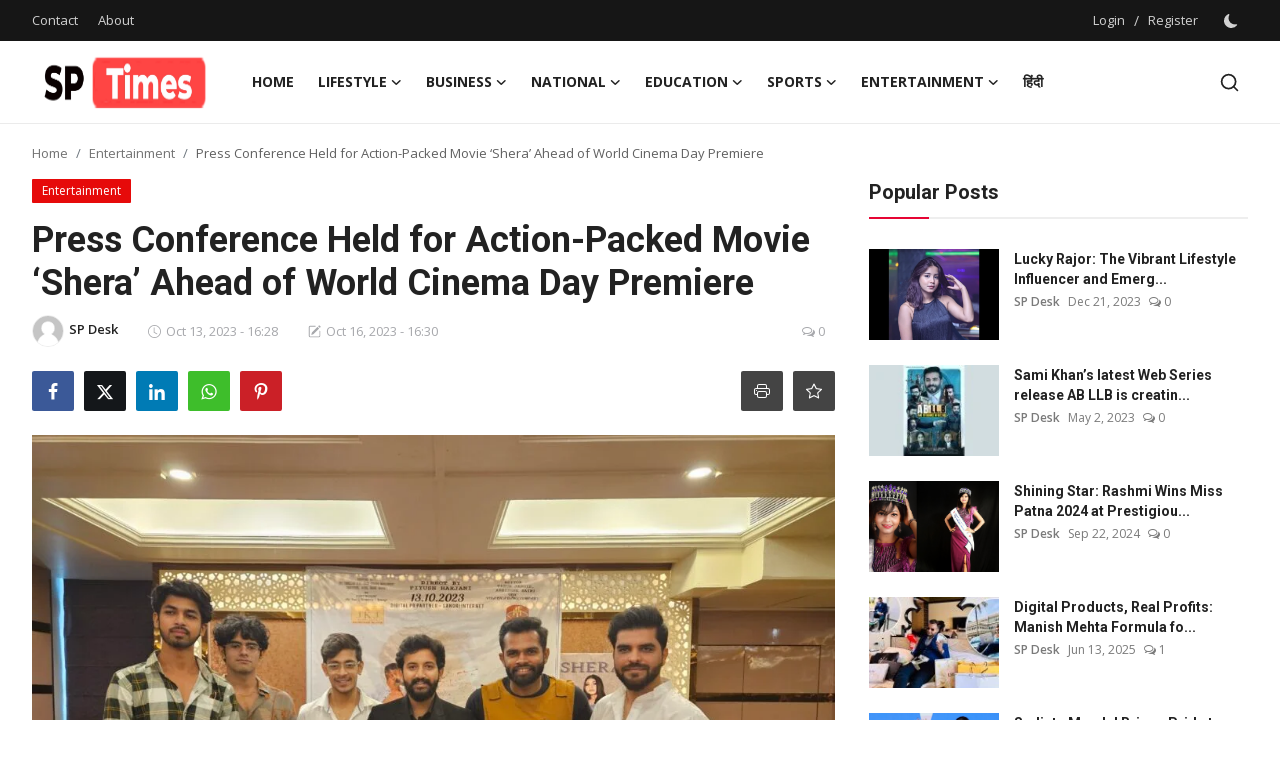

--- FILE ---
content_type: text/html; charset=UTF-8
request_url: https://www.sptimes.in/press-conference-held-for-action-packed-movie-shera-ahead-of-world-cinema-day-premiere
body_size: 33072
content:
<!DOCTYPE html>
<html lang="en" >
<head>
<meta charset="utf-8">
<meta http-equiv="X-UA-Compatible" content="IE=edge">
<meta name="viewport" content="width=device-width, initial-scale=1">
<title>Press Conference Held for Action-Packed Movie ‘Shera’ Ahead of World Cinema Day Premiere - SP Times</title>
<meta name="description" content="A press conference was organized for the action drama film “Shera” at Hotel Grand Safari in Jaipur on Thursday. The event brought together the film’s director, producer, actors, and other key figures to share insights and details about the movie with the media. Piyush Harjani, who serves as the director and a lead actor in […]"/>
<meta name="keywords" content="Press, Conference, Held, for, Action-Packed, Movie, ‘Shera’, Ahead, World, Cinema, Day, Premiere"/>
<meta name="author" content="SP Times"/>
<meta name="robots" content="all">
<meta property="og:locale" content="en-US"/>
<meta property="og:site_name" content="SP Times"/>
<meta name="X-CSRF-TOKEN" content="df60319eee8427821a972acd814c92c7">
<meta property="og:type" content="article"/>
<meta property="og:title" content="Press Conference Held for Action-Packed Movie ‘Shera’ Ahead of World Cinema Day Premiere"/>
<meta property="og:description" content="A press conference was organized for the action drama film “Shera” at Hotel Grand Safari in Jaipur on Thursday. The event brought together the film’s director, producer, actors, and other key figures to share insights and details about the movie with the media. Piyush Harjani, who serves as the director and a lead actor in […]"/>
<meta property="og:url" content="https://www.sptimes.in/press-conference-held-for-action-packed-movie-shera-ahead-of-world-cinema-day-premiere"/>
<meta property="og:image" content="https://sangricommunications.com/wp-content/uploads/2023/10/20231012_132623-1024x768.jpg"/>
<meta property="og:image:width" content="750"/>
<meta property="og:image:height" content="422"/>
<meta property="article:author" content="SP Desk"/>
<meta property="fb:app_id" content=""/>
<meta property="article:tag" content="World Cinema Day Premiere"/>
<meta property="article:tag" content="Shera"/>
<meta property="article:tag" content="Action-Packed Movie ‘Shera’"/>
<meta property="article:tag" content="Press Conference"/>
<meta property="article:published_time" content="2023-10-13 16:28:02"/>
<meta property="article:modified_time" content="2023-10-16 16:30:18"/>
<meta name="twitter:card" content="summary_large_image"/>
<meta name="twitter:site" content="@SP Times"/>
<meta name="twitter:creator" content="@SP Desk"/>
<meta name="twitter:title" content="Press Conference Held for Action-Packed Movie ‘Shera’ Ahead of World Cinema Day Premiere"/>
<meta name="twitter:description" content="A press conference was organized for the action drama film “Shera” at Hotel Grand Safari in Jaipur on Thursday. The event brought together the film’s director, producer, actors, and other key figures to share insights and details about the movie with the media. Piyush Harjani, who serves as the director and a lead actor in […]"/>
<meta name="twitter:image" content="https://sangricommunications.com/wp-content/uploads/2023/10/20231012_132623-1024x768.jpg"/>
<link rel="shortcut icon" type="image/png" href="https://www.sptimes.in/uploads/logo/logo_651c7d6ce6daa3.png"/>
<link rel="canonical" href="https://www.sptimes.in/press-conference-held-for-action-packed-movie-shera-ahead-of-world-cinema-day-premiere"/>
<link rel="alternate" href="https://www.sptimes.in/press-conference-held-for-action-packed-movie-shera-ahead-of-world-cinema-day-premiere" hreflang="en-US"/>
<link href="https://fonts.googleapis.com/css?family=Open+Sans:300,400,600,700&display=swap" rel="stylesheet"><link href="https://fonts.googleapis.com/css?family=Roboto:300,400,500,700&display=swap&subset=cyrillic,cyrillic-ext,greek,greek-ext,latin-ext,vietnamese" rel="stylesheet"><link href="https://www.sptimes.in/assets/vendor/bootstrap/css/bootstrap.min.css" rel="stylesheet">
<link href="https://www.sptimes.in/assets/themes/magazine/css/style-2.4.1.min.css" rel="stylesheet">
<style>:root {--vr-font-primary:  "Open Sans", Helvetica, sans-serif;--vr-font-secondary:  "Roboto", Helvetica, sans-serif;--vr-font-tertiary:  Verdana, Helvetica, sans-serif;--vr-theme-color: #e60534;--vr-block-color: #161616;--vr-mega-menu-color: #f9f9f9;} .section-videos .video-large .image {height: 100% !important;}
.modal-newsletter .image {background-image: url('https://www.sptimes.in/assets/img/newsletter.webp');}</style>
<script>var VrConfig = {baseURL: 'https://www.sptimes.in', csrfTokenName: 'csrf_token', sysLangId: '1', authCheck: 0, rtl: false, isRecaptchaEnabled: '0', categorySliderIds: [], textOk: "OK", textYes: "Yes", textCancel: "Cancel", textCorrectAnswer: "Correct Answer", textWrongAnswer: "Wrong Answer"};</script><meta name="google-site-verification" content="hJ6Ngq2i1QAcQjL2zA_t6MLMlCNiwJqRMsu0Wp646As" /></head>
<body class="magazine  ">
<div id="nav-top" class="d-flex align-items-center">
<div class="container-xl d-flex justify-content-center justify-content-between">
<div class="d-flex align-items-center">
<ul class="navbar-nav flex-row top-left">
<li class="nav-item"><a href="https://www.sptimes.in/contact" class="nav-link">Contact</a></li>
<li class="nav-item"><a href="https://www.sptimes.in/about" class="nav-link">About</a></li>
</ul>
</div>
<div class="d-flex align-items-center">
<ul class="navbar-nav flex-row flex-wrap ms-md-auto align-items-center">
<li class="nav-item display-flex align-items-center"><a href="#" class="nav-link" data-bs-toggle="modal" data-bs-target="#modalLogin">Login</a><span class="span-login-sep">&nbsp;/&nbsp;</span><a href="https://www.sptimes.in/register" class="nav-link">Register</a></li>
<li class="nav-item display-flex align-items-center m0">
<form action="https://www.sptimes.in/switch-dark-mode" method="post">
<input type="hidden" name="csrf_token" value="df60319eee8427821a972acd814c92c7"><input type="hidden" name="back_url" value="https://www.sptimes.in/press-conference-held-for-action-packed-movie-shera-ahead-of-world-cinema-day-premiere">
<button type="submit" name="theme_mode" value="dark" class="btn-switch-mode" aria-label="switch-mode">
<svg xmlns="http://www.w3.org/2000/svg" width="13" height="13" fill="currentColor" class="dark-mode-icon" viewBox="0 0 16 16">
<path d="M6 .278a.768.768 0 0 1 .08.858 7.208 7.208 0 0 0-.878 3.46c0 4.021 3.278 7.277 7.318 7.277.527 0 1.04-.055 1.533-.16a.787.787 0 0 1 .81.316.733.733 0 0 1-.031.893A8.349 8.349 0 0 1 8.344 16C3.734 16 0 12.286 0 7.71 0 4.266 2.114 1.312 5.124.06A.752.752 0 0 1 6 .278z"/>
</svg>
</button>
</form>
</li>
</ul>
</div>
</div>
</div><header id="header" >
<div class="navbar navbar-expand-md nav-main">
<nav class="container-xl">
<a href="https://www.sptimes.in" class="navbar-brand p-0">
<img src="https://www.sptimes.in/uploads/logo/logo_651c7d6ce6daa.png" alt="logo" class="logo" width="178" height="56">
</a>
<div class="collapse navbar-collapse">
<ul class="navbar-nav navbar-left display-flex align-items-center">
<li class="nav-item">
<a href="https://www.sptimes.in" class="nav-link">Home</a>
</li>
<li class="nav-item nav-item-category nav-item-category-5" data-category-id="5">
<a href="https://www.sptimes.in/lifestyle" class="nav-link" data-toggle="dropdown" role="button" aria-expanded="false">Lifestyle<i class="icon-arrow-down"></i></a>
</li>
<li class="nav-item nav-item-category nav-item-category-2" data-category-id="2">
<a href="https://www.sptimes.in/business" class="nav-link" data-toggle="dropdown" role="button" aria-expanded="false">Business<i class="icon-arrow-down"></i></a>
</li>
<li class="nav-item nav-item-category nav-item-category-4" data-category-id="4">
<a href="https://www.sptimes.in/national" class="nav-link" data-toggle="dropdown" role="button" aria-expanded="false">National<i class="icon-arrow-down"></i></a>
</li>
<li class="nav-item nav-item-category nav-item-category-1" data-category-id="1">
<a href="https://www.sptimes.in/education" class="nav-link" data-toggle="dropdown" role="button" aria-expanded="false">Education<i class="icon-arrow-down"></i></a>
</li>
<li class="nav-item nav-item-category nav-item-category-6" data-category-id="6">
<a href="https://www.sptimes.in/sports" class="nav-link" data-toggle="dropdown" role="button" aria-expanded="false">Sports<i class="icon-arrow-down"></i></a>
</li>
<li class="nav-item nav-item-category nav-item-category-3" data-category-id="3">
<a href="https://www.sptimes.in/entertainment" class="nav-link" data-toggle="dropdown" role="button" aria-expanded="false">Entertainment<i class="icon-arrow-down"></i></a>
</li>
<li class="nav-item "><a href="https://hindi.sptimes.in/" class="nav-link">हिंदी</a></li>
</ul>
<hr class="d-md-none text-white-50">
<ul class="navbar-nav navbar-right flex-row flex-wrap align-items-center ms-md-auto">
<li class="nav-item col-6 col-lg-auto position-relative">
<button type="button" class="btn-link nav-link py-2 px-0 px-lg-2 search-icon display-flex align-items-center" aria-label="search">
<svg xmlns="http://www.w3.org/2000/svg" width="21" height="21" viewBox="0 0 24 24" fill="none" stroke="currentColor" stroke-width="2" stroke-linecap="round" stroke-linejoin="round">
<circle cx="11" cy="11" r="8"></circle>
<line x1="21" y1="21" x2="16.65" y2="16.65"></line>
</svg>
</button>
<div class="search-form">
<form action="https://www.sptimes.in/search" method="get" id="search_validate">
<input type="text" name="q" maxlength="300" pattern=".*\S+.*" class="form-control form-input" placeholder="Search..."  required>
<button class="btn btn-custom" aria-label="search">
<svg xmlns="http://www.w3.org/2000/svg" width="20" height="20" viewBox="0 0 24 24" fill="none" stroke="currentColor" stroke-width="2" stroke-linecap="round" stroke-linejoin="round">
<circle cx="11" cy="11" r="8"></circle>
<line x1="21" y1="21" x2="16.65" y2="16.65"></line>
</svg>
</button>
</form>
</div>
</li>
</ul>
</div>
</nav>
</div>

<div class="container-xl">
<div class="mega-menu-container">
<div class="mega-menu mega-menu-5 shadow-sm" data-category-id="5">
<div class="container-fluid">
<div class="row">
<div class="col-3 menu-left vr-scrollbar">
<a href="https://www.sptimes.in/lifestyle" data-category-filter="all" class="link-sub-category link-sub-category-all active">All</a>
<a href="https://www.sptimes.in/lifestyle/fashion" data-category-filter="11" class="link-sub-category">Fashion</a>
</div>
<div class="col-12 menu-right">
<div class="menu-category-items filter-all active">
<div class="container-fluid">
<div class="row">
<div class="col-sm-2 menu-post-item width25">
<div class="image">
<a href="https://www.sptimes.in/my-angioplasty-made-me-realize-i-need-to-write-a-book">
<img src="[data-uri]" data-src="https://blogger.googleusercontent.com/img/a/AVvXsEjL23p4y90zPhlBnLwU7LrIPukbDxP1498c_WtUSZ8OQP6gFSAjURdRqUO8Ly66ay06VVoRQVIDOSirV12AC2l80qnadGVFwWt6LUhRpSA7IOpjzInCDr_P-g4kaFYCqK-ahwiEMjpwTjZiB1EscNilfUVxFk8KlHiP9X7-nsRECBrHYX6nnlhwTKbtPUg=w1600" alt="My angioplasty made me realize I need to write a book" class="img-fluid lazyload" width="232" height="140"/>
</a>
</div>
<h3 class="title"><a href="https://www.sptimes.in/my-angioplasty-made-me-realize-i-need-to-write-a-book">My angioplasty made me realize I need to writ...</a></h3>
<p class="small-post-meta">    <a href="https://www.sptimes.in/profile/admin" class="a-username">SP Desk</a>
    <span>Jan 21, 2026</span>
    <span><i class="icon-comment"></i>&nbsp;0</span>
</p>
</div>
<div class="col-sm-2 menu-post-item width25">
<div class="image">
<a href="https://www.sptimes.in/mrs-india-global-2026-dr-varna-sampath-leads-a-new-era-of-empowered-women">
<img src="[data-uri]" data-src="https://blogger.googleusercontent.com/img/a/AVvXsEisPs4sjepDVFFsEnocDeVlUqh2ny3kmbNNicbAMiC6Z_uz_Ri8lS4J1N09XnSmwl03nzePsZhFkVWY1gNcbNhgakVyvEJofX9nQKL134mRncJtXT8fWBKR1VmYsgnXTXSZRckYzMO5aNjqAlOUEDwyUP-O1e0I1452K20sVxQNnGi_HRBaiOvD8kQy8z0=w1600" alt="Mrs India Global 2026: Dr. Varna Sampath Leads a New Era of Empowered Women…" class="img-fluid lazyload" width="232" height="140"/>
</a>
</div>
<h3 class="title"><a href="https://www.sptimes.in/mrs-india-global-2026-dr-varna-sampath-leads-a-new-era-of-empowered-women">Mrs India Global 2026: Dr. Varna Sampath Lead...</a></h3>
<p class="small-post-meta">    <a href="https://www.sptimes.in/profile/admin" class="a-username">SP Desk</a>
    <span>Jan 10, 2026</span>
    <span><i class="icon-comment"></i>&nbsp;0</span>
</p>
</div>
<div class="col-sm-2 menu-post-item width25">
<div class="image">
<a href="https://www.sptimes.in/miss-india-glam-world-2026-title-grabbed-by-pournami-murali">
<img src="[data-uri]" data-src="https://blogger.googleusercontent.com/img/a/AVvXsEizW8HH5iFixTArH2miS88xrS34dtthYTNYpexEj2gz203swwu8brp7pVY8RYBztShphFX_Qjvov0d9wg3VVOxRz6YzCxQM2b_Ms4W65M-goTtz7kP2wBLDRn2RZAuZ1ERKRdHdAP1stWsaCSpPxG5tUVqf2wlS8DyOxBZRRb1Pt62toPZWbZKSPl-7UrQ=w1600" alt="Miss India Glam World 2026 Title Grabbed by Pournami Murali" class="img-fluid lazyload" width="232" height="140"/>
</a>
</div>
<h3 class="title"><a href="https://www.sptimes.in/miss-india-glam-world-2026-title-grabbed-by-pournami-murali">Miss India Glam World 2026 Title Grabbed by P...</a></h3>
<p class="small-post-meta">    <a href="https://www.sptimes.in/profile/admin" class="a-username">SP Desk</a>
    <span>Jan 10, 2026</span>
    <span><i class="icon-comment"></i>&nbsp;0</span>
</p>
</div>
<div class="col-sm-2 menu-post-item width25">
<div class="image">
<a href="https://www.sptimes.in/bollywood-celebrities-explore-jp-infras-club-marvel-at-north-garden-citys-iconic-1-lakh-sq-ft-lifestyle-landmark">
<img src="[data-uri]" data-src="https://blogger.googleusercontent.com/img/a/AVvXsEgsY9uVRXOOp95y6DNx9JG1-NquLYyVfofJ8O06gKzwkIWiwuhBtigZTcIbWZfPAOXoUy0dbwm3WwwKDoNPkuMxzDbUmkLe97OkzIE_7SEboUEOaSzeZ0guSAIUCUJZeFGpwYLs_WR5ZlOPfxanuDgV1yY5b61o0S9O9RsFC561nMVslWGKHmChIA4Sy5As=w1600" alt="Bollywood Celebrities Explore JP Infra’s Club Marvel at North Garden City’s Iconic 1 Lakh + Sq. Ft. Lifestyle Landmark" class="img-fluid lazyload" width="232" height="140"/>
</a>
</div>
<h3 class="title"><a href="https://www.sptimes.in/bollywood-celebrities-explore-jp-infras-club-marvel-at-north-garden-citys-iconic-1-lakh-sq-ft-lifestyle-landmark">Bollywood Celebrities Explore JP Infra’s Club...</a></h3>
<p class="small-post-meta">    <a href="https://www.sptimes.in/profile/admin" class="a-username">SP Desk</a>
    <span>Jan 6, 2026</span>
    <span><i class="icon-comment"></i>&nbsp;0</span>
</p>
</div>
</div>
</div>
</div>
<div class="menu-category-items filter-11">
<div class="container-fluid">
<div class="row">
<div class="col-sm-2 menu-post-item width25">
<div class="image">
<a href="https://www.sptimes.in/miss-asia-global-2025-angel-bianca-agustin-from-the-philippines-crowned-winner">
<img src="[data-uri]" data-src="https://blogger.googleusercontent.com/img/a/AVvXsEhfQ2AiamhBkHwp1yFEm8PnUxG23lAbjNt04T0VH1KhZbXg7HEAN_KpUoD8LkjGM7onlMXCyUhO1mzC3p8qskZYkiL81vnfxgSnkQ5VDJq9FJD044uWzLR5fKi7R9lRBMq1Z57CACbykoVwJQy-4DNkm-WmQ6sm4_L0mjD-QrErxc8BDifW1kne1b1Ben6o=w1600" alt="Miss Asia Global 2025: Angel Bianca Agustin from the Philippines Crowned Winner" class="img-fluid lazyload" width="232" height="140"/>
</a>
</div>
<h3 class="title"><a href="https://www.sptimes.in/miss-asia-global-2025-angel-bianca-agustin-from-the-philippines-crowned-winner">Miss Asia Global 2025: Angel Bianca Agustin f...</a></h3>
<p class="small-post-meta">    <a href="https://www.sptimes.in/profile/admin" class="a-username">SP Desk</a>
    <span>Nov 10, 2025</span>
    <span><i class="icon-comment"></i>&nbsp;0</span>
</p>
</div>
<div class="col-sm-2 menu-post-item width25">
<div class="image">
<a href="https://www.sptimes.in/india-kids-fashion-week-season-12-where-style-meets-imagination-across-11-cities">
<img src="[data-uri]" data-src="https://blogger.googleusercontent.com/img/b/R29vZ2xl/AVvXsEgHHbuY7h7iqvwfUo7ItTMZcRrvntOJklF354jFXMZbMKHE_L_m_nvtGi0sphc0ip02-xZjhHiYGHW5aE98stjTjq6yW3K8BPvIlgsdA6tJLr-7bbXG6Kw2XH39gt7lVVHHbaQkvUOA7eMyovXkFelb6kbbYURJYyPbq1ltsCZEtuAQm2S5vg_KvWoz_W0/w1600/powr-k.jpg" alt="India Kids Fashion Week Season 12: Where Style Meets Imagination Across 11 Cities" class="img-fluid lazyload" width="232" height="140"/>
</a>
</div>
<h3 class="title"><a href="https://www.sptimes.in/india-kids-fashion-week-season-12-where-style-meets-imagination-across-11-cities">India Kids Fashion Week Season 12: Where Styl...</a></h3>
<p class="small-post-meta">    <a href="https://www.sptimes.in/profile/admin" class="a-username">SP Desk</a>
    <span>Nov 4, 2025</span>
    <span><i class="icon-comment"></i>&nbsp;0</span>
</p>
</div>
<div class="col-sm-2 menu-post-item width25">
<div class="image">
<a href="https://www.sptimes.in/where-cultures-collide-lakme-fashion-week-x-fdci-x-moscow-presented-hatsibana-by-fatima-shogenova">
<img src="[data-uri]" data-src="https://blogger.googleusercontent.com/img/b/R29vZ2xl/AVvXsEjR1PpcgBIHXYKWISpCUGyJHUZL35NhzPysHFm0P06c7k49UuqaZN-dixSN4Sq9lUwhQKWupQNGnUT92_oqBdQcMjTZHFKbhyPyCjV1VmkcEXx_MVVOASjtXnTpYpzKh3WDedpzV3MNzLPRsa-uVsCGCseDW2QDfMhyWlJwcHYU9I7jt94XX3oOnDUuDpg/w1600/PNN%20-%202025-10-24T144127.798.jpg" alt="Where Cultures Collide: Lakmē Fashion Week X FDCI X Moscow Presented ‘Hatsibana’ By Fatima Shogenova" class="img-fluid lazyload" width="232" height="140"/>
</a>
</div>
<h3 class="title"><a href="https://www.sptimes.in/where-cultures-collide-lakme-fashion-week-x-fdci-x-moscow-presented-hatsibana-by-fatima-shogenova">Where Cultures Collide: Lakmē Fashion Week X ...</a></h3>
<p class="small-post-meta">    <a href="https://www.sptimes.in/profile/admin" class="a-username">SP Desk</a>
    <span>Oct 25, 2025</span>
    <span><i class="icon-comment"></i>&nbsp;0</span>
</p>
</div>
<div class="col-sm-2 menu-post-item width25">
<div class="image">
<a href="https://www.sptimes.in/supima-and-afew-rahul-mishra-joined-hands-with-lakme-fashion-week-x-fdci-for-a-fireside-chat-on-redefining-cotton-in-indian-luxury-fashion">
<img src="[data-uri]" data-src="https://blogger.googleusercontent.com/img/b/R29vZ2xl/AVvXsEg7Owu-RO38K48-KGxdTRcEnM4c18ApHcdZAo-jMste2XvMt9gAtlosdX9bRJtjsO7zQ0Jl-aK_mrXH0nSdEKuq9UTIWFi40USTYommYB-GOyGot7Lx1EXZV7juPODBtj103NCKJFAKdorXpjBdS2rVtg8lCqiRNg6n6k9SpgwCQlVYBjr6Ov1vDnZpOS4/w1600/PNN%20-%202025-10-24T144455.683.jpg" alt="SUPIMA and AFEW Rahul Mishra Joined Hands with Lakmē Fashion Week x FDCI for a Fireside Chat on Redefining Cotton in Indian Luxury Fashion" class="img-fluid lazyload" width="232" height="140"/>
</a>
</div>
<h3 class="title"><a href="https://www.sptimes.in/supima-and-afew-rahul-mishra-joined-hands-with-lakme-fashion-week-x-fdci-for-a-fireside-chat-on-redefining-cotton-in-indian-luxury-fashion">SUPIMA and AFEW Rahul Mishra Joined Hands wit...</a></h3>
<p class="small-post-meta">    <a href="https://www.sptimes.in/profile/admin" class="a-username">SP Desk</a>
    <span>Oct 25, 2025</span>
    <span><i class="icon-comment"></i>&nbsp;0</span>
</p>
</div>
</div>
</div>
</div>
</div>
</div>
</div>
</div>
<div class="mega-menu mega-menu-2 shadow-sm" data-category-id="2">
<div class="container-fluid">
<div class="row">
<div class="col-12 menu-right width100">
<div class="menu-category-items filter-all active">
<div class="container-fluid">
<div class="row">
<div class="col-sm-2 menu-post-item width20">
<div class="image">
<a href="https://www.sptimes.in/best-ombre-powder-brows-salon-in-mumbai-browmaster">
<img src="[data-uri]" data-src="https://cdn.pnndigital.com/wp-content/uploads/2026/01/PNN-2026-01-21T134652.857.jpg" alt="Best Ombre Powder Brows Salon in Mumbai – BrowMaster" class="img-fluid lazyload" width="232" height="140"/>
</a>
</div>
<h3 class="title"><a href="https://www.sptimes.in/best-ombre-powder-brows-salon-in-mumbai-browmaster">Best Ombre Powder Brows Salon in Mumbai – Bro...</a></h3>
<p class="small-post-meta">    <a href="https://www.sptimes.in/profile/admin" class="a-username">SP Desk</a>
    <span>Jan 21, 2026</span>
    <span><i class="icon-comment"></i>&nbsp;0</span>
</p>
</div>
<div class="col-sm-2 menu-post-item width20">
<div class="image">
<a href="https://www.sptimes.in/reintroducing-mr-tru-trutrtl-reinforces-its-promise-of-true-value-with-a-mascot-and-a-manufacturing-first-mindset">
<img src="[data-uri]" data-src="https://blogger.googleusercontent.com/img/a/AVvXsEhEgS3JJcRHG6pkhGYUbYT942oSPS--QSDZBFao1qX9XPAm5Cr95jqpFCPJBXZGAQLk5Mu9c1s8iq5rg4bVWo745F2A-wOq-R3c0QXzSmaaKGzJf6Na3ipOX-19r7dYRpPzOG3w5OGufqNvdbN7Bm8cYi7cWPHF3Bg_Xf9pKPFNImZI53v_cP12LiP1uOvw=w1600" alt="(RE)Introducing Mr. TRU: truTRTL Reinforces Its Promise of True Value with a Mascot and a Manufacturing-First Mindset" class="img-fluid lazyload" width="232" height="140"/>
</a>
</div>
<h3 class="title"><a href="https://www.sptimes.in/reintroducing-mr-tru-trutrtl-reinforces-its-promise-of-true-value-with-a-mascot-and-a-manufacturing-first-mindset">(RE)Introducing Mr. TRU: truTRTL Reinforces I...</a></h3>
<p class="small-post-meta">    <a href="https://www.sptimes.in/profile/admin" class="a-username">SP Desk</a>
    <span>Jan 20, 2026</span>
    <span><i class="icon-comment"></i>&nbsp;0</span>
</p>
</div>
<div class="col-sm-2 menu-post-item width20">
<div class="image">
<a href="https://www.sptimes.in/randeep-hooda-begins-his-entrepreneurial-journey-as-an-investor-in-teinpro">
<img src="[data-uri]" data-src="https://blogger.googleusercontent.com/img/a/AVvXsEh9_XWCRNIPiXnK9y6_9zp_PBBjYypMmVFvqRhTNAfi-BmcJJs11ZlFJW8Rh1tqlhgWZp5Sx_YizM5qxqnaGEbqqoPWDctTJAkTt1TR27JumUhxdGnGskqBO9b3NX6_zRCZAvqNPqIGC6hFih_WWZkmh3XGXZopDFOFqgbJezwvGU2eh0Ak1Wk7_8rTZFU=w1600" alt="Randeep Hooda Begins His Entrepreneurial Journey as an Investor in TeinPro" class="img-fluid lazyload" width="232" height="140"/>
</a>
</div>
<h3 class="title"><a href="https://www.sptimes.in/randeep-hooda-begins-his-entrepreneurial-journey-as-an-investor-in-teinpro">Randeep Hooda Begins His Entrepreneurial Jour...</a></h3>
<p class="small-post-meta">    <a href="https://www.sptimes.in/profile/admin" class="a-username">SP Desk</a>
    <span>Jan 20, 2026</span>
    <span><i class="icon-comment"></i>&nbsp;0</span>
</p>
</div>
<div class="col-sm-2 menu-post-item width20">
<div class="image">
<a href="https://www.sptimes.in/mahindra-raj-motors-unveils-the-all-new-xuv-7xo-at-ropar-showroom">
<img src="[data-uri]" data-src="https://blogger.googleusercontent.com/img/b/R29vZ2xl/AVvXsEiv8tuwleG2A4pw0eR6HrXJQ8trgeJdXeXy-Y5ymPsB8Jvw4wv3kr_h59p9QyMw1uixvsOPFW2bghJkVhi1Kkec7cdRsiTE9TLPkU0QuxUpDF1lRJcyL6CvnzEW5asaipAp8Y9QKUGNDa2vBSmEbf3XHdIPJ-UtDrWexO4MvBeFh_HGBobIh7_Z3ohXaqM/w640-h360-rw/XUV%207XO%20at%20Ropar%20Showroom2.webp" alt="Mahindra Raj Motors Unveils the All-New XUV 7XO at Ropar Showroom" class="img-fluid lazyload" width="232" height="140"/>
</a>
</div>
<h3 class="title"><a href="https://www.sptimes.in/mahindra-raj-motors-unveils-the-all-new-xuv-7xo-at-ropar-showroom">Mahindra Raj Motors Unveils the All-New XUV 7...</a></h3>
<p class="small-post-meta">    <a href="https://www.sptimes.in/profile/admin" class="a-username">SP Desk</a>
    <span>Jan 15, 2026</span>
    <span><i class="icon-comment"></i>&nbsp;0</span>
</p>
</div>
<div class="col-sm-2 menu-post-item width20">
<div class="image">
<a href="https://www.sptimes.in/investor-home-solutions-ihs-sets-a-new-benchmark-for-investor-engagement-in-ultra-luxury-real-estate">
<img src="[data-uri]" data-src="https://blogger.googleusercontent.com/img/a/AVvXsEg8a2ggA8YMGxP6eV7OzqZbhHbY6qkg0t-J_xTKBeGxWZTARoyW_ONU0YRvWVAJt82X6q2Zaeqme5ww-1_ioj_sNyAqKQLxjaMXfZCYHpDi_Hkm-LxkzNsF1NU6n-cbc5kNz0dEdO57AVwODBV9BexAheGA8sv4caF-yMPL63lGDvfs7irzLMddY1az1oM=w1600" alt="Investor Home Solutions (IHS) Sets a New Benchmark for Investor Engagement in Ultra-Luxury Real Estate" class="img-fluid lazyload" width="232" height="140"/>
</a>
</div>
<h3 class="title"><a href="https://www.sptimes.in/investor-home-solutions-ihs-sets-a-new-benchmark-for-investor-engagement-in-ultra-luxury-real-estate">Investor Home Solutions (IHS) Sets a New Benc...</a></h3>
<p class="small-post-meta">    <a href="https://www.sptimes.in/profile/admin" class="a-username">SP Desk</a>
    <span>Jan 12, 2026</span>
    <span><i class="icon-comment"></i>&nbsp;0</span>
</p>
</div>
</div>
</div>
</div>
</div>
</div>
</div>
</div>
<div class="mega-menu mega-menu-4 shadow-sm" data-category-id="4">
<div class="container-fluid">
<div class="row">
<div class="col-12 menu-right width100">
<div class="menu-category-items filter-all active">
<div class="container-fluid">
<div class="row">
<div class="col-sm-2 menu-post-item width20">
<div class="image">
<a href="https://www.sptimes.in/on-new-years-day-a-massive-crowd-of-devotees-gathered-at-khatu-shyam-delhi-dham-in-alipur-with-more-than-20-lakh-devotees-visiting-the-temple">
<img src="[data-uri]" data-src="https://cdn.pnndigital.com/wp-content/uploads/2026/01/PNN-2026-01-02T172208.817.jpg" alt="On New Year’s Day, a Massive Crowd of Devotees Gathered at Khatu Shyam Delhi Dham in Alipur, with more than 20 Lakh Devotees Visiting the Temple" class="img-fluid lazyload" width="232" height="140"/>
</a>
</div>
<h3 class="title"><a href="https://www.sptimes.in/on-new-years-day-a-massive-crowd-of-devotees-gathered-at-khatu-shyam-delhi-dham-in-alipur-with-more-than-20-lakh-devotees-visiting-the-temple">On New Year’s Day, a Massive Crowd of Devotee...</a></h3>
<p class="small-post-meta">    <a href="https://www.sptimes.in/profile/admin" class="a-username">SP Desk</a>
    <span>Jan 3, 2026</span>
    <span><i class="icon-comment"></i>&nbsp;0</span>
</p>
</div>
<div class="col-sm-2 menu-post-item width20">
<div class="image">
<a href="https://www.sptimes.in/achievements-of-rajasthan-in-compliance-reduction-and-deregulation-under-ease-of-doing-business">
<img src="[data-uri]" data-src="https://blogger.googleusercontent.com/img/b/R29vZ2xl/AVvXsEiExWxJ9ywyH_nxCwiW_o7rVZ0RKNgcgXCfd8_KI1A4UOLmN74RnYNlQE6PWolMpue7h-ojM6e2acS1mIb60tsQP4LmSGshYVZIdPHQ2zbU8BTON0gpXMHxyd49S4JmBxz0vRQMjVSoi_AwbhwmIn2Hs9EBv1GoAPkjYEhN0WBSwfPPSMYGnjpFXVB7mH4/w1600/Achievements%20of%20Rajasthan.webp" alt="Achievements of Rajasthan in Compliance Reduction and Deregulation under Ease of Doing Business" class="img-fluid lazyload" width="232" height="140"/>
</a>
</div>
<h3 class="title"><a href="https://www.sptimes.in/achievements-of-rajasthan-in-compliance-reduction-and-deregulation-under-ease-of-doing-business">Achievements of Rajasthan in Compliance Reduc...</a></h3>
<p class="small-post-meta">    <a href="https://www.sptimes.in/profile/admin" class="a-username">SP Desk</a>
    <span>Dec 20, 2025</span>
    <span><i class="icon-comment"></i>&nbsp;0</span>
</p>
</div>
<div class="col-sm-2 menu-post-item width20">
<div class="image">
<a href="https://www.sptimes.in/idrcs-4th-arbitration-in-india-conclave-2025-we-will-strengthen-institutional-arbitration-law-min-meghwal">
<img src="[data-uri]" data-src="https://cdn.pnndigital.com/wp-content/uploads/2025/11/PNN-2025-11-07T122545.667.jpg" alt="IDRC’s 4th Arbitration in India Conclave 2025: We will Strengthen Institutional Arbitration, Law Min. Meghwal" class="img-fluid lazyload" width="232" height="140"/>
</a>
</div>
<h3 class="title"><a href="https://www.sptimes.in/idrcs-4th-arbitration-in-india-conclave-2025-we-will-strengthen-institutional-arbitration-law-min-meghwal">IDRC’s 4th Arbitration in India Conclave 2025...</a></h3>
<p class="small-post-meta">    <a href="https://www.sptimes.in/profile/admin" class="a-username">SP Desk</a>
    <span>Nov 7, 2025</span>
    <span><i class="icon-comment"></i>&nbsp;0</span>
</p>
</div>
<div class="col-sm-2 menu-post-item width20">
<div class="image">
<a href="https://www.sptimes.in/kashmir-cm-and-uibc-uc-meet-to-advance-indo-uae-cooperation-in-education-and-healthcare">
<img src="[data-uri]" data-src="https://blogger.googleusercontent.com/img/a/AVvXsEjTaNkioOwPGOFRyKbL78lAIQskzpt320OJO0nVY4zGFu7xS6SXjf4nudwlMt6C2PYe7ZvIRf3nqzzXMe4n0eX4Wd-uc24WkWJY0EndbVXHid0e4ksXQPXd--k-CyVmt2vZUBLpp9GgLvyTDxMJuoIohRt2u-7CiP_vnh79f6WNK-hck1wiIKqHcQpAas4=w1600" alt="Kashmir CM and UIBC-UC Meet to Advance Indo-UAE Cooperation in Education and Healthcare" class="img-fluid lazyload" width="232" height="140"/>
</a>
</div>
<h3 class="title"><a href="https://www.sptimes.in/kashmir-cm-and-uibc-uc-meet-to-advance-indo-uae-cooperation-in-education-and-healthcare">Kashmir CM and UIBC-UC Meet to Advance Indo-U...</a></h3>
<p class="small-post-meta">    <a href="https://www.sptimes.in/profile/admin" class="a-username">SP Desk</a>
    <span>Nov 1, 2025</span>
    <span><i class="icon-comment"></i>&nbsp;0</span>
</p>
</div>
<div class="col-sm-2 menu-post-item width20">
<div class="image">
<a href="https://www.sptimes.in/ummah-global-care-trust-organizes-legal-awareness-and-women-empowerment-program-at-impact-college-rampur">
<img src="[data-uri]" data-src="https://cdn.pnndigital.com/wp-content/uploads/2025/10/PNN-2025-10-17T114925.272.jpg" alt="Ummah Global Care Trust Organizes Legal Awareness and Women Empowerment Program at Impact College, Rampur" class="img-fluid lazyload" width="232" height="140"/>
</a>
</div>
<h3 class="title"><a href="https://www.sptimes.in/ummah-global-care-trust-organizes-legal-awareness-and-women-empowerment-program-at-impact-college-rampur">Ummah Global Care Trust Organizes Legal Aware...</a></h3>
<p class="small-post-meta">    <a href="https://www.sptimes.in/profile/admin" class="a-username">SP Desk</a>
    <span>Oct 17, 2025</span>
    <span><i class="icon-comment"></i>&nbsp;0</span>
</p>
</div>
</div>
</div>
</div>
</div>
</div>
</div>
</div>
<div class="mega-menu mega-menu-1 shadow-sm" data-category-id="1">
<div class="container-fluid">
<div class="row">
<div class="col-12 menu-right width100">
<div class="menu-category-items filter-all active">
<div class="container-fluid">
<div class="row">
<div class="col-sm-2 menu-post-item width20">
<div class="image">
<a href="https://www.sptimes.in/enhancing-scientific-insight-the-rise-of-ai-augmented-research-in-india">
<img src="[data-uri]" data-src="https://blogger.googleusercontent.com/img/a/AVvXsEiUsv5zeQ79Te5e2rQYA5vaSXReGDrhvhHTH2mOsNtk_R3dXj0RK6jHB3JgNfdgKht_hqflWxInA1gVJykQybsQnqNyrrzkLIlevQiMiNXceEeKh9KWvEaSkhhwh4zGkjQu4DPRPmI3zR-DGhfpPyPWpNb0fLzBHxSjFtqCEykTh_8zAbrbZUTl5OfWq3g=w1600" alt="Enhancing Scientific Insight: The Rise of AI-Augmented Research in India" class="img-fluid lazyload" width="232" height="140"/>
</a>
</div>
<h3 class="title"><a href="https://www.sptimes.in/enhancing-scientific-insight-the-rise-of-ai-augmented-research-in-india">Enhancing Scientific Insight: The Rise of AI-...</a></h3>
<p class="small-post-meta">    <a href="https://www.sptimes.in/profile/admin" class="a-username">SP Desk</a>
    <span>Jan 10, 2026</span>
    <span><i class="icon-comment"></i>&nbsp;0</span>
</p>
</div>
<div class="col-sm-2 menu-post-item width20">
<div class="image">
<a href="https://www.sptimes.in/rohit-sharmas-school-has-produced-20-national-and-international-cricketersheres-how">
<img src="[data-uri]" data-src="https://cdn.pnndigital.com/wp-content/uploads/2026/01/PNN-2026-01-07T160821.043.jpg" alt="Rohit Sharma’s School Has Produced 20+ National and International Cricketers—Here’s How" class="img-fluid lazyload" width="232" height="140"/>
</a>
</div>
<h3 class="title"><a href="https://www.sptimes.in/rohit-sharmas-school-has-produced-20-national-and-international-cricketersheres-how">Rohit Sharma’s School Has Produced 20+ Nation...</a></h3>
<p class="small-post-meta">    <a href="https://www.sptimes.in/profile/admin" class="a-username">SP Desk</a>
    <span>Jan 8, 2026</span>
    <span><i class="icon-comment"></i>&nbsp;0</span>
</p>
</div>
<div class="col-sm-2 menu-post-item width20">
<div class="image">
<a href="https://www.sptimes.in/vicky-malik-launches-blokista-education-academy-to-tackle-business-knowledge-gaps-in-startups">
<img src="[data-uri]" data-src="https://cdn.pnndigital.com/wp-content/uploads/2025/12/PNN-2025-12-31T121820.209.jpg" alt="Vicky Malik Launches Blokista Education Academy to Tackle Business Knowledge Gaps in Startups" class="img-fluid lazyload" width="232" height="140"/>
</a>
</div>
<h3 class="title"><a href="https://www.sptimes.in/vicky-malik-launches-blokista-education-academy-to-tackle-business-knowledge-gaps-in-startups">Vicky Malik Launches Blokista Education Acade...</a></h3>
<p class="small-post-meta">    <a href="https://www.sptimes.in/profile/admin" class="a-username">SP Desk</a>
    <span>Dec 31, 2025</span>
    <span><i class="icon-comment"></i>&nbsp;0</span>
</p>
</div>
<div class="col-sm-2 menu-post-item width20">
<div class="image">
<a href="https://www.sptimes.in/willow-woods-preschool-honoured-at-national-education-brilliance-awards-2025-for-excellence-in-early-childhood-education">
<img src="[data-uri]" data-src="https://blogger.googleusercontent.com/img/a/AVvXsEiYs5iwoDLvZw26TC3lWGCc4_TbGNEu4o8A0UA10-seezK2zwPycQ1UaVW2lVu0Wr_kh_bc9a8gIqmnCUsEKNyhXDRgzMFjd7M7bcqQgYBda14O4n9hqZUcNB7bDZw11moDhluXQG_VXaLf8y_vtJLVAWzbUNp9Zzt29BTyOpcmHVqoOv1DF7cpP46lIGk=w1600" alt="Willow Woods Preschool Honoured at National Education Brilliance Awards 2025 for Excellence in Early Childhood Education" class="img-fluid lazyload" width="232" height="140"/>
</a>
</div>
<h3 class="title"><a href="https://www.sptimes.in/willow-woods-preschool-honoured-at-national-education-brilliance-awards-2025-for-excellence-in-early-childhood-education">Willow Woods Preschool Honoured at National E...</a></h3>
<p class="small-post-meta">    <a href="https://www.sptimes.in/profile/admin" class="a-username">SP Desk</a>
    <span>Dec 24, 2025</span>
    <span><i class="icon-comment"></i>&nbsp;0</span>
</p>
</div>
<div class="col-sm-2 menu-post-item width20">
<div class="image">
<a href="https://www.sptimes.in/admissions-open-at-nitte-deemed-to-be-university-for-2026-27-via-nucat-2026">
<img src="[data-uri]" data-src="https://cdn.pnndigital.com/wp-content/uploads/2025/12/PNN-2025-12-19T121358.253.jpg" alt="Admissions Open at Nitte (Deemed to be University) for 2026-27 via NUCAT 2026" class="img-fluid lazyload" width="232" height="140"/>
</a>
</div>
<h3 class="title"><a href="https://www.sptimes.in/admissions-open-at-nitte-deemed-to-be-university-for-2026-27-via-nucat-2026">Admissions Open at Nitte (Deemed to be Univer...</a></h3>
<p class="small-post-meta">    <a href="https://www.sptimes.in/profile/admin" class="a-username">SP Desk</a>
    <span>Dec 19, 2025</span>
    <span><i class="icon-comment"></i>&nbsp;0</span>
</p>
</div>
</div>
</div>
</div>
</div>
</div>
</div>
</div>
<div class="mega-menu mega-menu-6 shadow-sm" data-category-id="6">
<div class="container-fluid">
<div class="row">
<div class="col-12 menu-right width100">
<div class="menu-category-items filter-all active">
<div class="container-fluid">
<div class="row">
<div class="col-sm-2 menu-post-item width20">
<div class="image">
<a href="https://www.sptimes.in/nitin-kumar-ali-samadi-lead-raiding-department-as-jaipur-pink-panthers-defeat-bengal-warriorz-move-to-fourth-on-points-table">
<img src="[data-uri]" data-src="https://blogger.googleusercontent.com/img/b/R29vZ2xl/AVvXsEi_-ykCLPrQC4fkBDoMSpJYsC-Pk6sEoyDtWrcNjOyHPpgiuuKLn1XfsselTfe7wGMmx3jtTZ3K2GHHsY8jgwEDx_hvB_GjbkbI_DeySflv5f_s6HZP1o0zQFOcrHJ8s8ZYhFuzcZbRDQ-NLGjc3xBlTRsVpP5_vvs3Ot3ABkSk4zwPzuCigrK8TuYz7A4/w1600/Pro%20Kabbadi%2011.jpg" alt="Nitin Kumar, Ali Samadi lead raiding department as Jaipur Pink Panthers defeat Bengal Warriorz, move to fourth on points table" class="img-fluid lazyload" width="232" height="140"/>
</a>
</div>
<h3 class="title"><a href="https://www.sptimes.in/nitin-kumar-ali-samadi-lead-raiding-department-as-jaipur-pink-panthers-defeat-bengal-warriorz-move-to-fourth-on-points-table">Nitin Kumar, Ali Samadi lead raiding departme...</a></h3>
<p class="small-post-meta">    <a href="https://www.sptimes.in/profile/admin" class="a-username">SP Desk</a>
    <span>Sep 19, 2025</span>
    <span><i class="icon-comment"></i>&nbsp;0</span>
</p>
</div>
<div class="col-sm-2 menu-post-item width20">
<div class="image">
<a href="https://www.sptimes.in/neeraj-narwal-dabang-delhi-defenders-shine-as-they-rally-from-behind-post-half-time-to-defeat-telugu-titans-33-29">
<img src="[data-uri]" data-src="https://blogger.googleusercontent.com/img/b/R29vZ2xl/AVvXsEh-7InlzPsZuWsBmMfRuPRfWvYbaAEizwdsNrXwp9M_sY-_DGszCoEbmqsGiMaGKFpDRW8AhuS9-NRY8OR8Soa2EAR0qvpjpz2PgzLe1GNc7_RpdJGI4opx4CtzLzUY_KjkKmXu-DIvbIKgO5lbGILeJNFGp8k2pfizQf__51PfoAChc2a6OryPLqKBqRM/w1600/Pro%20Kabbadi.jpg" alt="Neeraj Narwal, Dabang Delhi defenders shine as they rally from behind post half-time to defeat Telugu Titans 33-29" class="img-fluid lazyload" width="232" height="140"/>
</a>
</div>
<h3 class="title"><a href="https://www.sptimes.in/neeraj-narwal-dabang-delhi-defenders-shine-as-they-rally-from-behind-post-half-time-to-defeat-telugu-titans-33-29">Neeraj Narwal, Dabang Delhi defenders shine a...</a></h3>
<p class="small-post-meta">    <a href="https://www.sptimes.in/profile/admin" class="a-username">SP Desk</a>
    <span>Sep 18, 2025</span>
    <span><i class="icon-comment"></i>&nbsp;0</span>
</p>
</div>
<div class="col-sm-2 menu-post-item width20">
<div class="image">
<a href="https://www.sptimes.in/jaipur-to-run-for-friendship-fitness-and-fun-trimurti-monsoon-run-set-for-august-3">
<img src="[data-uri]" data-src="https://blogger.googleusercontent.com/img/b/R29vZ2xl/AVvXsEiq0xDi_v0yPVk1W0Pri69gDD7gGBzN6ftFfg_4-UBH3f8onXXzL0ZkLLnjag5mnwojgruka3EjT_QFj6TfDbbNFpG7NF7vlkfISeQgtyBUqAgzNs8izyl_kalwP7y-adVOqpijlLo1XbJgWryBOPQRSYLqASgp7Rhsdlx7LVlaJtz4uYXHAa2wiuObhMY/w1600/Jaipur%20to%20Run.jpg" alt="Jaipur to Run for Friendship, Fitness and Fun – Trimurti Monsoon Run Set for August 3" class="img-fluid lazyload" width="232" height="140"/>
</a>
</div>
<h3 class="title"><a href="https://www.sptimes.in/jaipur-to-run-for-friendship-fitness-and-fun-trimurti-monsoon-run-set-for-august-3">Jaipur to Run for Friendship, Fitness and Fun...</a></h3>
<p class="small-post-meta">    <a href="https://www.sptimes.in/profile/admin" class="a-username">SP Desk</a>
    <span>Jul 21, 2025</span>
    <span><i class="icon-comment"></i>&nbsp;0</span>
</p>
</div>
<div class="col-sm-2 menu-post-item width20">
<div class="image">
<a href="https://www.sptimes.in/par-3-masters-indias-first-ever-pitch-putt-golf-tournament-tour-concludes-first-leg-with-a-spectacular-finale-at-the-chandigarh-golf-club">
<img src="[data-uri]" data-src="https://pnndigital.com/wp-content/uploads/2025/07/IMAGE-4768-POW.jpg" alt="PAR 3 MASTERS – India’s First-Ever Pitch &amp; Putt Golf Tournament Tour Concludes First Leg with a Spectacular Finale at The Chandigarh Golf Club" class="img-fluid lazyload" width="232" height="140"/>
</a>
</div>
<h3 class="title"><a href="https://www.sptimes.in/par-3-masters-indias-first-ever-pitch-putt-golf-tournament-tour-concludes-first-leg-with-a-spectacular-finale-at-the-chandigarh-golf-club">PAR 3 MASTERS – India’s First-Ever Pitch &amp; Pu...</a></h3>
<p class="small-post-meta">    <a href="https://www.sptimes.in/profile/admin" class="a-username">SP Desk</a>
    <span>Jul 2, 2025</span>
    <span><i class="icon-comment"></i>&nbsp;0</span>
</p>
</div>
<div class="col-sm-2 menu-post-item width20">
<div class="image">
<a href="https://www.sptimes.in/sanna-suri-india-first-female-boxing-promoter-instagram-fame">
<img src="[data-uri]" data-src="https://www.sptimes.in/uploads/images/2025/05/image_380x226_6823ae4cc2fc4.jpg" alt="Internet personality and Instagram fame Sanna Suri&#039;s India&#039;s First &amp; the Only female boxing promotor" class="img-fluid lazyload" width="232" height="140"/>
</a>
</div>
<h3 class="title"><a href="https://www.sptimes.in/sanna-suri-india-first-female-boxing-promoter-instagram-fame">Internet personality and Instagram fame Sanna...</a></h3>
<p class="small-post-meta">    <a href="https://www.sptimes.in/profile/admin" class="a-username">SP Desk</a>
    <span>May 14, 2025</span>
    <span><i class="icon-comment"></i>&nbsp;0</span>
</p>
</div>
</div>
</div>
</div>
</div>
</div>
</div>
</div>
<div class="mega-menu mega-menu-3 shadow-sm" data-category-id="3">
<div class="container-fluid">
<div class="row">
<div class="col-3 menu-left vr-scrollbar">
<a href="https://www.sptimes.in/entertainment" data-category-filter="all" class="link-sub-category link-sub-category-all active">All</a>
<a href="https://www.sptimes.in/entertainment/music" data-category-filter="8" class="link-sub-category">Music</a>
<a href="https://www.sptimes.in/entertainment/ott" data-category-filter="10" class="link-sub-category">OTT</a>
<a href="https://www.sptimes.in/entertainment/bollywood" data-category-filter="7" class="link-sub-category">Bollywood</a>
<a href="https://www.sptimes.in/entertainment/cinema" data-category-filter="9" class="link-sub-category">Cinema</a>
</div>
<div class="col-12 menu-right">
<div class="menu-category-items filter-all active">
<div class="container-fluid">
<div class="row">
<div class="col-sm-2 menu-post-item width25">
<div class="image">
<a href="https://www.sptimes.in/girish-maliks-mahamantra-joins-oscar-race-a-timely-masterpiece-in-the-midst-of-global-unrest-and-wars-it-blends-science-spirituality-and-cinema">
<img src="[data-uri]" data-src="https://blogger.googleusercontent.com/img/b/R29vZ2xl/AVvXsEiqPtTOLn2UVGnxM59VGKLPsm6Tsm0_7Bg2-Ctu8sGcUdXlQwP1soMVb4NK0NDc8h0h4P9JXfg4ELWSn-bxkivjhJFpMCt0XYPqoaasDA2imck0GMj97fV3kiP3-Sw-RUsnMFRbcOHp4BEqBAykup5JwnzUxE5h5dwQEWzrQ7Bm3drtps_3avWaeV6SQYg/w1600/resized-image-1280x720%20-%202026-01-16T142623.467.jpeg" alt="Girish Malik’s ‘Mahamantra’ Joins Oscar Race, a Timely Masterpiece: In the Midst of Global Unrest and Wars, It Blends Science, Spirituality, and Cinema" class="img-fluid lazyload" width="232" height="140"/>
</a>
</div>
<h3 class="title"><a href="https://www.sptimes.in/girish-maliks-mahamantra-joins-oscar-race-a-timely-masterpiece-in-the-midst-of-global-unrest-and-wars-it-blends-science-spirituality-and-cinema">Girish Malik’s ‘Mahamantra’ Joins Oscar Race,...</a></h3>
<p class="small-post-meta">    <a href="https://www.sptimes.in/profile/admin" class="a-username">SP Desk</a>
    <span>Jan 19, 2026</span>
    <span><i class="icon-comment"></i>&nbsp;0</span>
</p>
</div>
<div class="col-sm-2 menu-post-item width25">
<div class="image">
<a href="https://www.sptimes.in/bihu-attack-regional-cultural-narratives">
<img src="[data-uri]" data-src="https://blogger.googleusercontent.com/img/b/R29vZ2xl/AVvXsEh4OSlk5GIfpsCWiM5SYRoKqwEk-2qtcJTSwfe-UgXztEulUD-gDEfYr0UBBIrKTm6uvCAZf9NgiOy5F70liJF6hfrYveMrNHrWF1CDN5MsluEn3yj8g1OdS0NOue9ma345wl0xdypgUlufbL12VJcQWC7SAdVX7ukxMRC8JvivjTbtMaEcQr1kvL7NOSQ/w1600/Producer%20Prabir%20Kanta%20Saha.jpg" alt="Bihu Attack Strengthens Regional Cultural Narratives" class="img-fluid lazyload" width="232" height="140"/>
</a>
</div>
<h3 class="title"><a href="https://www.sptimes.in/bihu-attack-regional-cultural-narratives">Bihu Attack Strengthens Regional Cultural Nar...</a></h3>
<p class="small-post-meta">    <a href="https://www.sptimes.in/profile/admin" class="a-username">SP Desk</a>
    <span>Jan 15, 2026</span>
    <span><i class="icon-comment"></i>&nbsp;0</span>
</p>
</div>
<div class="col-sm-2 menu-post-item width25">
<div class="image">
<a href="https://www.sptimes.in/raghav-mehta-on-sounds-of-kumbha-and-indias-moment-on-the-global-music-stage">
<img src="[data-uri]" data-src="https://blogger.googleusercontent.com/img/b/R29vZ2xl/AVvXsEj4wdbJ8gwoCFYuVbJ0OoId-AJFcJdSQCZfDuFFUuZv5ACd84ZT7T0OkyvB9VySR0AYBcmLa3zQztZovd-aO8Z8Ykv7Rt5wVmz-EwJp-_cw29xhg8DO_9pSq2bC-AFn5oTAd7JqF0D88h_jNiKy97h7TQjIsD5VwgOYdz3biRRCGtyFPZNh1_bnkyR5n00/w1600/Raghav%20Mehta.jpg" alt="Raghav Mehta on ‘Sounds of Kumbha’ and India’s Moment on the Global Music Stage" class="img-fluid lazyload" width="232" height="140"/>
</a>
</div>
<h3 class="title"><a href="https://www.sptimes.in/raghav-mehta-on-sounds-of-kumbha-and-indias-moment-on-the-global-music-stage">Raghav Mehta on ‘Sounds of Kumbha’ and India’...</a></h3>
<p class="small-post-meta">    <a href="https://www.sptimes.in/profile/admin" class="a-username">SP Desk</a>
    <span>Jan 6, 2026</span>
    <span><i class="icon-comment"></i>&nbsp;0</span>
</p>
</div>
<div class="col-sm-2 menu-post-item width25">
<div class="image">
<a href="https://www.sptimes.in/vishaad-teaser-gripping-short-film">
<img src="[data-uri]" data-src="https://blogger.googleusercontent.com/img/b/R29vZ2xl/AVvXsEhwBi3rcP1uNR-FGNvF7MnQ25CEL-8ErHrpInwBkinS16VXtngHRU3Vu30qqXI9CaarjgAbHkmm0e7vEMbr80bDEIgRWUodCIjmEphmk0cZ3EkLIg_nlvU_J15t_Xu83MTI9wPZ3gBM5GKBCeC9yFYj0MFnidNnPwBcVNIPQ-nzbYTBoNpp4gh2x0jpaqM/w1600/Short%20Film%20Vishaad.webp" alt="A Glimpse into Darkness: ‘Vishaad’ Teaser Sets the Tone for a Gripping Short Film" class="img-fluid lazyload" width="232" height="140"/>
</a>
</div>
<h3 class="title"><a href="https://www.sptimes.in/vishaad-teaser-gripping-short-film">A Glimpse into Darkness: ‘Vishaad’ Teaser Set...</a></h3>
<p class="small-post-meta">    <a href="https://www.sptimes.in/profile/admin" class="a-username">SP Desk</a>
    <span>Dec 29, 2025</span>
    <span><i class="icon-comment"></i>&nbsp;0</span>
</p>
</div>
</div>
</div>
</div>
<div class="menu-category-items filter-8">
<div class="container-fluid">
<div class="row">
<div class="col-sm-2 menu-post-item width25">
<div class="image">
<a href="https://www.sptimes.in/raghav-mehta-on-sounds-of-kumbha-and-indias-moment-on-the-global-music-stage">
<img src="[data-uri]" data-src="https://blogger.googleusercontent.com/img/b/R29vZ2xl/AVvXsEj4wdbJ8gwoCFYuVbJ0OoId-AJFcJdSQCZfDuFFUuZv5ACd84ZT7T0OkyvB9VySR0AYBcmLa3zQztZovd-aO8Z8Ykv7Rt5wVmz-EwJp-_cw29xhg8DO_9pSq2bC-AFn5oTAd7JqF0D88h_jNiKy97h7TQjIsD5VwgOYdz3biRRCGtyFPZNh1_bnkyR5n00/w1600/Raghav%20Mehta.jpg" alt="Raghav Mehta on ‘Sounds of Kumbha’ and India’s Moment on the Global Music Stage" class="img-fluid lazyload" width="232" height="140"/>
</a>
</div>
<h3 class="title"><a href="https://www.sptimes.in/raghav-mehta-on-sounds-of-kumbha-and-indias-moment-on-the-global-music-stage">Raghav Mehta on ‘Sounds of Kumbha’ and India’...</a></h3>
<p class="small-post-meta">    <a href="https://www.sptimes.in/profile/admin" class="a-username">SP Desk</a>
    <span>Jan 6, 2026</span>
    <span><i class="icon-comment"></i>&nbsp;0</span>
</p>
</div>
<div class="col-sm-2 menu-post-item width25">
<div class="image">
<a href="https://www.sptimes.in/falcon-singh-lucky-delhis-dynamic-duo-redefining-punjabi-music">
<img src="[data-uri]" data-src="https://blogger.googleusercontent.com/img/b/R29vZ2xl/AVvXsEgfoT7C9CcoMfzpeXO7NZypdfftvqzMxSgDrH9kgxKoMMepjMgJf3FKtJv6VnJsCm2ajkhrOG1V8JZk4CEV1csulMMCBk45iIOcoI_JNBFEaMaVJRb3jxjkn4wbjlAaoSotuPbPkBKkjMYbrTs9stlNd1_g5jnhYR0p7HDFf5M0R9jr36rJ_Gx7mwP8Ey4/w1600/resized-image-1280x720%20-%202025-11-08T174324.842.jpeg" alt="Falcon Singh &amp; Lucky: Delhi&#039;s Dynamic Duo Redefining Punjabi Music" class="img-fluid lazyload" width="232" height="140"/>
</a>
</div>
<h3 class="title"><a href="https://www.sptimes.in/falcon-singh-lucky-delhis-dynamic-duo-redefining-punjabi-music">Falcon Singh &amp; Lucky: Delhi&#039;s Dynamic Duo Red...</a></h3>
<p class="small-post-meta">    <a href="https://www.sptimes.in/profile/admin" class="a-username">SP Desk</a>
    <span>Nov 8, 2025</span>
    <span><i class="icon-comment"></i>&nbsp;0</span>
</p>
</div>
<div class="col-sm-2 menu-post-item width25">
<div class="image">
<a href="https://www.sptimes.in/rony-singh-khushboo-kankan-dazzle-in-rani-deewani-sung-by-jyoti-nooran-released-by-gmate-music">
<img src="[data-uri]" data-src="https://cdn.pnndigital.com/wp-content/uploads/2025/09/08-09-25-2526008314-Rony-Khushboo-Rani-Only-PTI.jpg" alt="Rony Singh &amp; Khushboo Kankan Dazzle in Rani Deewani – Sung by Jyoti Nooran &amp; Released by GMate Music" class="img-fluid lazyload" width="232" height="140"/>
</a>
</div>
<h3 class="title"><a href="https://www.sptimes.in/rony-singh-khushboo-kankan-dazzle-in-rani-deewani-sung-by-jyoti-nooran-released-by-gmate-music">Rony Singh &amp; Khushboo Kankan Dazzle in Rani D...</a></h3>
<p class="small-post-meta">    <a href="https://www.sptimes.in/profile/admin" class="a-username">SP Desk</a>
    <span>Sep 8, 2025</span>
    <span><i class="icon-comment"></i>&nbsp;0</span>
</p>
</div>
<div class="col-sm-2 menu-post-item width25">
<div class="image">
<a href="https://www.sptimes.in/navv-brings-raw-punjabi-energy-with-new-single-address">
<img src="[data-uri]" data-src="https://pnndigital.com/wp-content/uploads/2025/08/PNN-2025-08-29T130023.125.jpg" alt="Navv Brings Raw Punjabi Energy With New Single ‘Address’" class="img-fluid lazyload" width="232" height="140"/>
</a>
</div>
<h3 class="title"><a href="https://www.sptimes.in/navv-brings-raw-punjabi-energy-with-new-single-address">Navv Brings Raw Punjabi Energy With New Singl...</a></h3>
<p class="small-post-meta">    <a href="https://www.sptimes.in/profile/admin" class="a-username">SP Desk</a>
    <span>Aug 29, 2025</span>
    <span><i class="icon-comment"></i>&nbsp;0</span>
</p>
</div>
</div>
</div>
</div>
<div class="menu-category-items filter-10">
<div class="container-fluid">
<div class="row">
<div class="col-sm-2 menu-post-item width25">
<div class="image">
<a href="https://www.sptimes.in/from-daya-shetty-in-khalnigranaaya-to-kishor-kadam-in-ipc-the-ratnagiri-files-thrilling-stories-on-ultra-play-ott">
<img src="[data-uri]" data-src="https://www.sptimes.in/uploads/images/202509/image_430x256_68caaef661463.jpg" alt="From Daya Shetty in Khalnigranaaya to Kishor Kadam in IPC: The Ratnagiri Files – Thrilling Stories on Ultra Play OTT " class="img-fluid lazyload" width="232" height="140"/>
</a>
</div>
<h3 class="title"><a href="https://www.sptimes.in/from-daya-shetty-in-khalnigranaaya-to-kishor-kadam-in-ipc-the-ratnagiri-files-thrilling-stories-on-ultra-play-ott">From Daya Shetty in Khalnigranaaya to Kishor ...</a></h3>
<p class="small-post-meta">    <a href="https://www.sptimes.in/profile/admin" class="a-username">SP Desk</a>
    <span>Sep 17, 2025</span>
    <span><i class="icon-comment"></i>&nbsp;0</span>
</p>
</div>
<div class="col-sm-2 menu-post-item width25">
<div class="image">
<a href="https://www.sptimes.in/arbaz-patel-aarush-bhola-viral-moment">
<img src="[data-uri]" data-src="https://www.sptimes.in/uploads/images/202509/image_430x256_68c334ce148ca.jpg" alt="Arbaz Patel’s Bold Stand Against Aarush Bhola Goes Viral" class="img-fluid lazyload" width="232" height="140"/>
</a>
</div>
<h3 class="title"><a href="https://www.sptimes.in/arbaz-patel-aarush-bhola-viral-moment">Arbaz Patel’s Bold Stand Against Aarush Bhola...</a></h3>
<p class="small-post-meta">    <a href="https://www.sptimes.in/profile/admin" class="a-username">SP Desk</a>
    <span>Sep 12, 2025</span>
    <span><i class="icon-comment"></i>&nbsp;0</span>
</p>
</div>
<div class="col-sm-2 menu-post-item width25">
<div class="image">
<a href="https://www.sptimes.in/gargi-kundu-aryan-khan-instagram-project-rumors">
<img src="[data-uri]" data-src="https://www.sptimes.in/uploads/images/202508/image_430x256_68a5be97cc227.jpg" alt="Gargi Kundu’s Instagram with Aryan Khan sparks fan frenzy" class="img-fluid lazyload" width="232" height="140"/>
</a>
</div>
<h3 class="title"><a href="https://www.sptimes.in/gargi-kundu-aryan-khan-instagram-project-rumors">Gargi Kundu’s Instagram with Aryan Khan spark...</a></h3>
<p class="small-post-meta">    <a href="https://www.sptimes.in/profile/admin" class="a-username">SP Desk</a>
    <span>Aug 20, 2025</span>
    <span><i class="icon-comment"></i>&nbsp;0</span>
</p>
</div>
<div class="col-sm-2 menu-post-item width25">
<div class="image">
<a href="https://www.sptimes.in/salakaar-spy-drama-human-toll">
<img src="[data-uri]" data-src="https://www.sptimes.in/uploads/images/202508/image_430x256_68a44aaa1cd96.jpg" alt="Salakaar Exposes Espionage’s Human Toll" class="img-fluid lazyload" width="232" height="140"/>
</a>
</div>
<h3 class="title"><a href="https://www.sptimes.in/salakaar-spy-drama-human-toll">Salakaar Exposes Espionage’s Human Toll</a></h3>
<p class="small-post-meta">    <a href="https://www.sptimes.in/profile/ananya" class="a-username">Ananya</a>
    <span>Aug 19, 2025</span>
    <span><i class="icon-comment"></i>&nbsp;0</span>
</p>
</div>
</div>
</div>
</div>
<div class="menu-category-items filter-7">
<div class="container-fluid">
<div class="row">
<div class="col-sm-2 menu-post-item width25">
<div class="image">
<a href="https://www.sptimes.in/jockey-pk7-studios-brings-indias-first-film-on-madurai-goat-fight">
<img src="[data-uri]" data-src="https://www.bollyorbit.com/uploads/images/202509/image_1600x_68d68e565c631.webp" alt="JOCKEY: PK7 Studios Brings India’s First Film on Madurai Goat Fight" class="img-fluid lazyload" width="232" height="140"/>
</a>
</div>
<h3 class="title"><a href="https://www.sptimes.in/jockey-pk7-studios-brings-indias-first-film-on-madurai-goat-fight">JOCKEY: PK7 Studios Brings India’s First Film...</a></h3>
<p class="small-post-meta">    <a href="https://www.sptimes.in/profile/admin" class="a-username">SP Desk</a>
    <span>Sep 27, 2025</span>
    <span><i class="icon-comment"></i>&nbsp;0</span>
</p>
</div>
<div class="col-sm-2 menu-post-item width25">
<div class="image">
<a href="https://www.sptimes.in/urvashi-rautela-siima-phone-snatch-laugh">
<img src="[data-uri]" data-src="https://www.sptimes.in/uploads/images/202509/image_430x256_68c33108a43fd.jpg" alt="Urvashi Shines, Laughs Off Phone Snatch at SIIMA 2025" class="img-fluid lazyload" width="232" height="140"/>
</a>
</div>
<h3 class="title"><a href="https://www.sptimes.in/urvashi-rautela-siima-phone-snatch-laugh">Urvashi Shines, Laughs Off Phone Snatch at SI...</a></h3>
<p class="small-post-meta">    <a href="https://www.sptimes.in/profile/admin" class="a-username">SP Desk</a>
    <span>Sep 12, 2025</span>
    <span><i class="icon-comment"></i>&nbsp;0</span>
</p>
</div>
<div class="col-sm-2 menu-post-item width25">
<div class="image">
<a href="https://www.sptimes.in/ruby-studios-announces-shoot-dates-for-upcoming-line-up-of-projects">
<img src="[data-uri]" data-src="https://www.sangricommunications.com/wp-content/uploads/2025/08/PNN-2025-08-15T120858.295.jpg?#" alt="Ruby Studios Announces Shoot Dates for Upcoming Line-Up of Projects" class="img-fluid lazyload" width="232" height="140"/>
</a>
</div>
<h3 class="title"><a href="https://www.sptimes.in/ruby-studios-announces-shoot-dates-for-upcoming-line-up-of-projects">Ruby Studios Announces Shoot Dates for Upcomi...</a></h3>
<p class="small-post-meta">    <a href="https://www.sptimes.in/profile/admin" class="a-username">SP Desk</a>
    <span>Aug 15, 2025</span>
    <span><i class="icon-comment"></i>&nbsp;0</span>
</p>
</div>
<div class="col-sm-2 menu-post-item width25">
<div class="image">
<a href="https://www.sptimes.in/harnaaz-sandhu-baaghi-4-bollywood-debut">
<img src="[data-uri]" data-src="https://www.sptimes.in/uploads/images/202508/image_430x256_689b75a3b72fb.jpg" alt="Harnaaz Sandhu Makes Explosive Bollywood Debut in Baaghi 4" class="img-fluid lazyload" width="232" height="140"/>
</a>
</div>
<h3 class="title"><a href="https://www.sptimes.in/harnaaz-sandhu-baaghi-4-bollywood-debut">Harnaaz Sandhu Makes Explosive Bollywood Debu...</a></h3>
<p class="small-post-meta">    <a href="https://www.sptimes.in/profile/ananya" class="a-username">Ananya</a>
    <span>Aug 13, 2025</span>
    <span><i class="icon-comment"></i>&nbsp;0</span>
</p>
</div>
</div>
</div>
</div>
<div class="menu-category-items filter-9">
<div class="container-fluid">
<div class="row">
<div class="col-sm-2 menu-post-item width25">
<div class="image">
<a href="https://www.sptimes.in/vishaad-teaser-gripping-short-film">
<img src="[data-uri]" data-src="https://blogger.googleusercontent.com/img/b/R29vZ2xl/AVvXsEhwBi3rcP1uNR-FGNvF7MnQ25CEL-8ErHrpInwBkinS16VXtngHRU3Vu30qqXI9CaarjgAbHkmm0e7vEMbr80bDEIgRWUodCIjmEphmk0cZ3EkLIg_nlvU_J15t_Xu83MTI9wPZ3gBM5GKBCeC9yFYj0MFnidNnPwBcVNIPQ-nzbYTBoNpp4gh2x0jpaqM/w1600/Short%20Film%20Vishaad.webp" alt="A Glimpse into Darkness: ‘Vishaad’ Teaser Sets the Tone for a Gripping Short Film" class="img-fluid lazyload" width="232" height="140"/>
</a>
</div>
<h3 class="title"><a href="https://www.sptimes.in/vishaad-teaser-gripping-short-film">A Glimpse into Darkness: ‘Vishaad’ Teaser Set...</a></h3>
<p class="small-post-meta">    <a href="https://www.sptimes.in/profile/admin" class="a-username">SP Desk</a>
    <span>Dec 29, 2025</span>
    <span><i class="icon-comment"></i>&nbsp;0</span>
</p>
</div>
<div class="col-sm-2 menu-post-item width25">
<div class="image">
<a href="https://www.sptimes.in/emotional-surrogacy-story-mohsin-khan">
<img src="[data-uri]" data-src="https://blogger.googleusercontent.com/img/b/R29vZ2xl/AVvXsEg5oTPV4F6FzVkVVkrL7qikJHYkq9lQWqS0SODdbs27ilLJliTMnOIr7-YTMaA9jyTRnT9nY9B5xI0g4oWyFP4oZVFzAxF6kwYxOxSUoWgmiE8odK_s_wMwSL48UyfCtyLRpQ3jRGBs5RqCRFb7Ae5jom5lKHHvo0DOMmNeYkk0weHkjVK9eSOaxn-9Ibg/w1600/Writer%E2%80%93Director%20Mohsin%20Khan.webp" alt="A Story That Touches Hearts: Mohsin Khan’s Emotional Take on Surrogacy" class="img-fluid lazyload" width="232" height="140"/>
</a>
</div>
<h3 class="title"><a href="https://www.sptimes.in/emotional-surrogacy-story-mohsin-khan">A Story That Touches Hearts: Mohsin Khan’s Em...</a></h3>
<p class="small-post-meta">    <a href="https://www.sptimes.in/profile/admin" class="a-username">SP Desk</a>
    <span>Dec 27, 2025</span>
    <span><i class="icon-comment"></i>&nbsp;0</span>
</p>
</div>
<div class="col-sm-2 menu-post-item width25">
<div class="image">
<a href="https://www.sptimes.in/shilpa-shirodkar-jatadhara-eerie-poster">
<img src="[data-uri]" data-src="https://www.bollyorbit.com/uploads/images/202508/image_430x256_68b01bbe0adf7.webp" alt="Shilpa Shirodkar Unveiled in Jatadhara&#039;s Eerie Poster" class="img-fluid lazyload" width="232" height="140"/>
</a>
</div>
<h3 class="title"><a href="https://www.sptimes.in/shilpa-shirodkar-jatadhara-eerie-poster">Shilpa Shirodkar Unveiled in Jatadhara&#039;s Eeri...</a></h3>
<p class="small-post-meta">    <a href="https://www.sptimes.in/profile/admin" class="a-username">SP Desk</a>
    <span>Aug 29, 2025</span>
    <span><i class="icon-comment"></i>&nbsp;0</span>
</p>
</div>
<div class="col-sm-2 menu-post-item width25">
<div class="image">
<a href="https://www.sptimes.in/star-studded-team-seeks-divine-blessings-at-ram-mandir-for-the-secret-of-devkaali">
<img src="[data-uri]" data-src="https://blogger.googleusercontent.com/img/b/R29vZ2xl/AVvXsEiuH_0t_qGqiCB09PNu73Wl0StLon8lkAQNE75p6foprIQql7vcCFn_xUdqkDuUdZoU8LdH8jO-UWWfApD_kUh3E2XmY1Hp1NKjFCncNU9C9_klGNDm9aZNIfeowlwQrw9oUx9CejdapY5Zr6VOtf-1fYOPiblIlXcyaPqozAh4iBmnsfGXToN956ogteY/w1600/WhatsApp Image 2025-04-08 at 6.06.10 PM.jpeg" alt="Star-Studded Team Seeks Divine Blessings at Ram Mandir for The Secret of Devkaali" class="img-fluid lazyload" width="232" height="140"/>
</a>
</div>
<h3 class="title"><a href="https://www.sptimes.in/star-studded-team-seeks-divine-blessings-at-ram-mandir-for-the-secret-of-devkaali">Star-Studded Team Seeks Divine Blessings at R...</a></h3>
<p class="small-post-meta">    <a href="https://www.sptimes.in/profile/admin" class="a-username">SP Desk</a>
    <span>Apr 10, 2025</span>
    <span><i class="icon-comment"></i>&nbsp;0</span>
</p>
</div>
</div>
</div>
</div>
</div>
</div>
</div>
</div>
</div>
</div><div class="header-mobile-container">
<div class="fixed-top">
<div class="header-mobile">
<div class="d-flex justify-content-between align-items-center">
<button type="button" class="menu-button mobile-menu-button" aria-label="menu">
<svg xmlns="http://www.w3.org/2000/svg" fill="currentColor" stroke="#222222" stroke-width="2" height="24" width="24" viewBox="0 0 24 24">
<line x1="2" y1="4" x2="22" y2="4"></line>
<line x1="2" y1="11" x2="22" y2="11"></line>
<line x1="2" y1="18" x2="22" y2="18"></line>
</svg>
</button>
<div class="mobile-logo">
<a href="https://www.sptimes.in" class="display-inline-block">
<img src="https://www.sptimes.in/uploads/logo/logo_651c7d6ce6daa.png" alt="logo" class="logo" width="178" height="56">
</a>
</div>
<div class="mobile-search">
<button type="button" class="menu-button mobile-search-button" aria-label="search">
<svg xmlns="http://www.w3.org/2000/svg" width="24" height="24" viewBox="0 0 24 24" fill="none" stroke="#222222" stroke-width="2" stroke-linecap="round" stroke-linejoin="round">
<circle cx="11" cy="11" r="8"></circle>
<line x1="21" y1="21" x2="16.65" y2="16.65"></line>
</svg>
</button>
</div>
</div>
<div class="mobile-search-form">
<form action="https://www.sptimes.in/search" method="get" id="search_validate_mobile">
<div class="display-flex align-items-center">
<input type="text" name="q" maxlength="300" pattern=".*\S+.*" class="form-control form-input" placeholder="Search..."  required>
<button class="btn btn-custom" aria-label="search">
<svg xmlns="http://www.w3.org/2000/svg" width="20" height="20" viewBox="0 0 24 24" fill="none" stroke="currentColor" stroke-width="2" stroke-linecap="round" stroke-linejoin="round">
<circle cx="11" cy="11" r="8"></circle>
<line x1="21" y1="21" x2="16.65" y2="16.65"></line>
</svg>
</button>
</div>
</form>
</div>
</div>
</div>
</div>

<div id="navMobile" class="nav-mobile">
<div class="nav-mobile-inner">
<div class="row">
<div class="col-12 m-b-15">
<div class="row">
<div class="col-6">
<a href="#" data-bs-toggle="modal" data-bs-target="#modalLogin" class="btn btn-md btn-custom close-menu-click btn_open_login_modal btn-auth-mobile">
<svg xmlns="http://www.w3.org/2000/svg" width="18" height="18" viewBox="0 0 24 24" fill="none" stroke="currentColor" stroke-width="2" stroke-linecap="round" stroke-linejoin="round">
<path d="M15 3h4a2 2 0 0 1 2 2v14a2 2 0 0 1-2 2h-4"></path>
<polyline points="10 17 15 12 10 7"></polyline>
<line x1="15" y1="12" x2="3" y2="12"></line>
</svg>&nbsp;
Login</a>
</div>
<div class="col-6">
<a href="https://www.sptimes.in/register" class="btn btn-md btn-custom btn-auth-mobile">
<svg xmlns="http://www.w3.org/2000/svg" width="18" height="18" viewBox="0 0 24 24" fill="none" stroke="currentColor" stroke-width="2" stroke-linecap="round" stroke-linejoin="round">
<path d="M16 21v-2a4 4 0 0 0-4-4H5a4 4 0 0 0-4 4v2"></path>
<circle cx="8.5" cy="7" r="4"></circle>
<line x1="20" y1="8" x2="20" y2="14"></line>
<line x1="23" y1="11" x2="17" y2="11"></line>
</svg>&nbsp;
Register</a>
</div>
</div>
</div>
</div>
<div class="row">
<div class="col-12 mb-4">
<ul class="nav navbar-nav">
<li class="nav-item"><a href="https://www.sptimes.in" class="nav-link">Home</a></li>
<li class="nav-item"><a href="https://www.sptimes.in/contact" class="nav-link">Contact</a></li>
<li class="nav-item"><a href="https://www.sptimes.in/about" class="nav-link">About</a></li>
<li class="nav-item dropdown">
<a href="#" class="dropdown-toggle d-flex justify-content-between nav-link" data-bs-toggle="dropdown" role="button" aria-haspopup="true" aria-expanded="true">
<span>Lifestyle</span>
<i class="icon-arrow-down"></i>
</a>
<ul class="dropdown-menu menu-sub-items">
<li class="nav-item"><a href="https://www.sptimes.in/lifestyle" class="nav-link">All</a></li>
<li class="nav-item"><a href="https://www.sptimes.in/lifestyle/fashion" class="nav-link">Fashion</a></li>
</ul>
</li>
<li class="nav-item"><a href="https://www.sptimes.in/business" class="nav-link">Business</a></li>
<li class="nav-item"><a href="https://www.sptimes.in/national" class="nav-link">National</a></li>
<li class="nav-item"><a href="https://www.sptimes.in/education" class="nav-link">Education</a></li>
<li class="nav-item"><a href="https://www.sptimes.in/sports" class="nav-link">Sports</a></li>
<li class="nav-item dropdown">
<a href="#" class="dropdown-toggle d-flex justify-content-between nav-link" data-bs-toggle="dropdown" role="button" aria-haspopup="true" aria-expanded="true">
<span>Entertainment</span>
<i class="icon-arrow-down"></i>
</a>
<ul class="dropdown-menu menu-sub-items">
<li class="nav-item"><a href="https://www.sptimes.in/entertainment" class="nav-link">All</a></li>
<li class="nav-item"><a href="https://www.sptimes.in/entertainment/music" class="nav-link">Music</a></li>
<li class="nav-item"><a href="https://www.sptimes.in/entertainment/ott" class="nav-link">OTT</a></li>
<li class="nav-item"><a href="https://www.sptimes.in/entertainment/bollywood" class="nav-link">Bollywood</a></li>
<li class="nav-item"><a href="https://www.sptimes.in/entertainment/cinema" class="nav-link">Cinema</a></li>
</ul>
</li>
<li class="nav-item"><a href="https://hindi.sptimes.in/" class="nav-link">हिंदी</a></li>
</ul>
</div>

<div class="col-4">
<form action="https://www.sptimes.in/switch-dark-mode" method="post">
<input type="hidden" name="csrf_token" value="df60319eee8427821a972acd814c92c7"><input type="hidden" name="back_url" value="https://www.sptimes.in/press-conference-held-for-action-packed-movie-shera-ahead-of-world-cinema-day-premiere">
<button type="submit" name="theme_mode" value="dark" class="btn btn-md btn-default btn-switch-mode-mobile" aria-label="dark-mode">
<svg xmlns="http://www.w3.org/2000/svg" width="16" height="16" fill="currentColor" class="dark-mode-icon" viewBox="0 0 16 16">
<path d="M6 .278a.768.768 0 0 1 .08.858 7.208 7.208 0 0 0-.878 3.46c0 4.021 3.278 7.277 7.318 7.277.527 0 1.04-.055 1.533-.16a.787.787 0 0 1 .81.316.733.733 0 0 1-.031.893A8.349 8.349 0 0 1 8.344 16C3.734 16 0 12.286 0 7.71 0 4.266 2.114 1.312 5.124.06A.752.752 0 0 1 6 .278z"/>
</svg>
</button>
</form>
</div>
</div>
</div>
</div>
<div id="overlay_bg" class="overlay-bg"></div></header>
<div class="modal fade" id="modalLogin" tabindex="-1" aria-labelledby="loginModal" aria-hidden="true">
<div class="modal-dialog modal-dialog-centered modal-login">
<div class="modal-content">
<div class="modal-header">
<h5 class="modal-title">Login</h5>
<button type="button" class="btn-close" data-bs-dismiss="modal" aria-label="Close"></button>
</div>
<div class="modal-body">
<div id="result-login"></div>
<form id="form-login">
<div class="mb-2">
<input type="email" name="email" class="form-control form-input input-account" placeholder="Email" value="" required>
</div>
<div class="mb-2">
<input type="password" name="password" class="form-control form-input input-account" placeholder="Password" value="" required>
</div>
<div class="mb-4 text-end">
<a href="https://www.sptimes.in/forgot-password" class="link-forget">Forgot Password?</a>
</div>
<div class="form-group m-t-15 m-b-0">
<button type="submit" class="btn btn-account btn-custom">Login</button>
</div>
</form>
</div>
</div>
</div>
</div>

<section id="postDetailsPage" class="section section-page" data-id="65">
    <div class="container-xl">
        <div class="row">
            <nav aria-label="breadcrumb">
                <ol class="breadcrumb">
                    <li class="breadcrumb-item"><a href="https://www.sptimes.in">Home</a></li>
                                                    <li class="breadcrumb-item"><a href="https://www.sptimes.in/entertainment">Entertainment</a></li>
                                                <li class="breadcrumb-item active"> Press Conference Held for Action-Packed Movie ‘Shera’ Ahead of World Cinema Day Premiere</li>
                </ol>
            </nav>
            <div class="col-md-12 col-lg-8">
                <div class="post-content">
                    <div class="d-flex justify-content-center align-items-center mb-3">
                        <div class="bd-highlight">
                            <a href="https://www.sptimes.in/entertainment">
                                <span class="badge badge-category" style="background-color: #e60a0a">Entertainment</span>
                            </a>
                        </div>
                        <div class="bd-highlight ms-auto">
                                                    </div>
                    </div>
                    <h1 class="post-title">Press Conference Held for Action-Packed Movie ‘Shera’ Ahead of World Cinema Day Premiere</h1>
                                        <div class="d-flex align-items-center post-details-meta mb-4">
                                                    <div class="item-meta item-meta-author">
                                <a href="https://www.sptimes.in/profile/admin"><img src="https://www.sptimes.in/assets/img/user.png" alt="SP Desk" width="32" height="32"><span>SP Desk</span></a>
                            </div>
                                                    <div class="item-meta item-meta-date">
                                <svg xmlns="http://www.w3.org/2000/svg" width="13" height="13" fill="currentColor" class="bi bi-clock" viewBox="0 0 16 16">
                                    <path d="M8 3.5a.5.5 0 0 0-1 0V9a.5.5 0 0 0 .252.434l3.5 2a.5.5 0 0 0 .496-.868L8 8.71V3.5z"/>
                                    <path d="M8 16A8 8 0 1 0 8 0a8 8 0 0 0 0 16zm7-8A7 7 0 1 1 1 8a7 7 0 0 1 14 0z"/>
                                </svg>
                                <span>Oct 13, 2023&nbsp;-&nbsp;16:28</span>
                            </div>
                                                            <div class="item-meta item-meta-date">
                                    <svg xmlns="http://www.w3.org/2000/svg" width="13" height="13" fill="currentColor" class="bi bi-pencil-square" viewBox="0 0 16 16">
                                        <path d="M15.502 1.94a.5.5 0 0 1 0 .706L14.459 3.69l-2-2L13.502.646a.5.5 0 0 1 .707 0l1.293 1.293zm-1.75 2.456-2-2L4.939 9.21a.5.5 0 0 0-.121.196l-.805 2.414a.25.25 0 0 0 .316.316l2.414-.805a.5.5 0 0 0 .196-.12l6.813-6.814z"/>
                                        <path fill-rule="evenodd" d="M1 13.5A1.5 1.5 0 0 0 2.5 15h11a1.5 1.5 0 0 0 1.5-1.5v-6a.5.5 0 0 0-1 0v6a.5.5 0 0 1-.5.5h-11a.5.5 0 0 1-.5-.5v-11a.5.5 0 0 1 .5-.5H9a.5.5 0 0 0 0-1H2.5A1.5 1.5 0 0 0 1 2.5v11z"/>
                                    </svg>
                                    <span>Oct 16, 2023&nbsp;-&nbsp;16:30</span>
                                </div>
                                                    <div class="ms-auto item-meta item-meta-comment">
                                                            <span><i class="icon-comment"></i>&nbsp;0</span>
                                                    </div>
                    </div>
                    <div class="d-flex post-share-buttons mb-4">
                        <div class="btn-share">
    <a href="javascript:void(0)" onclick="window.open('https://www.facebook.com/sharer/sharer.php?u=https%3A%2F%2Fwww.sptimes.in%2Fpress-conference-held-for-action-packed-movie-shera-ahead-of-world-cinema-day-premiere', 'Share This Post', 'width=640,height=450');return false" class="color-facebook"><i class="icon-facebook"></i></a>
</div>
<div class="btn-share">
    <a href="javascript:void(0)" onclick="window.open('https://twitter.com/share?url=https%3A%2F%2Fwww.sptimes.in%2Fpress-conference-held-for-action-packed-movie-shera-ahead-of-world-cinema-day-premiere&amp;text=Press+Conference+Held+for+Action-Packed+Movie+%E2%80%98Shera%E2%80%99+Ahead+of+World+Cinema+Day+Premiere', 'Share This Post', 'width=640,height=450');return false" class="color-twitter"><i class="icon-twitter"></i></a>
</div>
<div class="btn-share">
    <a href="javascript:void(0)" onclick="window.open('http://www.linkedin.com/shareArticle?mini=true&amp;url=https%3A%2F%2Fwww.sptimes.in%2Fpress-conference-held-for-action-packed-movie-shera-ahead-of-world-cinema-day-premiere', 'Share This Post', 'width=640,height=450');return false" class="color-linkedin"><i class="icon-linkedin"></i></a>
</div>
<div class="btn-share">
    <a href="https://api.whatsapp.com/send?text=Press+Conference+Held+for+Action-Packed+Movie+%E2%80%98Shera%E2%80%99+Ahead+of+World+Cinema+Day+Premiere - https%3A%2F%2Fwww.sptimes.in%2Fpress-conference-held-for-action-packed-movie-shera-ahead-of-world-cinema-day-premiere" class="color-whatsapp" target="_blank"><i class="icon-whatsapp"></i></a>
</div>
<div class="btn-share">
    <a href="javascript:void(0)" onclick="window.open('http://pinterest.com/pin/create/button/?url=https%3A%2F%2Fwww.sptimes.in%2Fpress-conference-held-for-action-packed-movie-shera-ahead-of-world-cinema-day-premiere&amp;media=https://sangricommunications.com/wp-content/uploads/2023/10/20231012_132623-1024x768.jpg', 'Share This Post', 'width=640,height=450');return false" class="color-pinterest"><i class="icon-pinterest"></i></a>
</div>
<div class="btn-share ms-auto">
    <div class="btn-inner">
        <a href="javascript:void(0)" id="print_post" class="btn-print" data-bs-toggle="tooltip" data-bs-placement="bottom" title="">
            <svg xmlns="http://www.w3.org/2000/svg" width="16" height="16" fill="currentColor" class="bi bi-printer" viewBox="0 0 16 16">
                <path d="M2.5 8a.5.5 0 1 0 0-1 .5.5 0 0 0 0 1z"></path>
                <path d="M5 1a2 2 0 0 0-2 2v2H2a2 2 0 0 0-2 2v3a2 2 0 0 0 2 2h1v1a2 2 0 0 0 2 2h6a2 2 0 0 0 2-2v-1h1a2 2 0 0 0 2-2V7a2 2 0 0 0-2-2h-1V3a2 2 0 0 0-2-2H5zM4 3a1 1 0 0 1 1-1h6a1 1 0 0 1 1 1v2H4V3zm1 5a2 2 0 0 0-2 2v1H2a1 1 0 0 1-1-1V7a1 1 0 0 1 1-1h12a1 1 0 0 1 1 1v3a1 1 0 0 1-1 1h-1v-1a2 2 0 0 0-2-2H5zm7 2v3a1 1 0 0 1-1 1H5a1 1 0 0 1-1-1v-3a1 1 0 0 1 1-1h6a1 1 0 0 1 1 1z"></path>
            </svg>
        </a>
    </div>
                <div class="btn-inner">
                <a href="javascript:void(0)" class="btn-reading-list" data-bs-toggle="modal" data-bs-target="#modalLogin" title="Add to Reading List">
                    <svg xmlns="http://www.w3.org/2000/svg" width="16" height="16" fill="currentColor" class="bi bi-star" viewBox="0 0 16 16">
                        <path d="M2.866 14.85c-.078.444.36.791.746.593l4.39-2.256 4.389 2.256c.386.198.824-.149.746-.592l-.83-4.73 3.522-3.356c.33-.314.16-.888-.282-.95l-4.898-.696L8.465.792a.513.513 0 0 0-.927 0L5.354 5.12l-4.898.696c-.441.062-.612.636-.283.95l3.523 3.356-.83 4.73zm4.905-2.767-3.686 1.894.694-3.957a.565.565 0 0 0-.163-.505L1.71 6.745l4.052-.576a.525.525 0 0 0 .393-.288L8 2.223l1.847 3.658a.525.525 0 0 0 .393.288l4.052.575-2.906 2.77a.565.565 0 0 0-.163.506l.694 3.957-3.686-1.894a.503.503 0 0 0-.461 0z"/>
                    </svg>
                </a>
            </div>
        </div>                    </div>
                    <div class="post-image">
    <div class="post-image-inner">
                        <img src="https://sangricommunications.com/wp-content/uploads/2023/10/20231012_132623-1024x768.jpg" class="img-fluid center-image" alt="Press Conference Held for Action-Packed Movie ‘Shera’ Ahead of World Cinema Day Premiere" width="856" height="570"/>
                                    <figcaption class="img-description">Press Conference Held for Action-Packed Movie ‘Shera’ Ahead of World Cinema Day Premiere</figcaption>
                                </div>
</div>                        <div class="post-text mt-4">
                            <div class="flex flex-grow flex-col gap-3 max-w-full">
<div class="min-h-[20px] flex flex-col items-start gap-3 whitespace-pre-wrap break-words overflow-x-auto">
<div class="markdown prose w-full break-words dark:prose-invert light">
<p style="text-align: justify;">A press conference was organized for the action drama film &ldquo;Shera&rdquo; at Hotel Grand Safari in Jaipur on Thursday. The event brought together the film&rsquo;s director, producer, actors, and other key figures to share insights and details about the movie with the media.
<p style="text-align: justify;">Piyush Harjani, who serves as the director and a lead actor in &ldquo;Shera,&rdquo; described the film as an action drama based on the life of a RAW (Research and Analysis Wing) agent and the challenges he faces. The entire film was shot in Jaipur and its surrounding areas. Piyush Harjani directed the film, and it&rsquo;s produced by JKJ Jewellers, with Grand Safari and Pint House as venue partners, and Sangri Internet as the digital PR partner. &ldquo;Shera&rdquo; is scheduled to premiere at Pint House on October 13th.
<p style="text-align: justify;">Actor and entertainer Jeet Jhamtani, who plays a leadership role in the movie, commented on the enjoyable and light-hearted atmosphere during filming. He shared, &ldquo;Even before this, I&rsquo;ve been a part of various projects, which gave me valuable experience for this movie. Playing the role of a leader was quite fascinating, and the camaraderie among the cast and crew added to the positive environment on set. It was a great experience working with these young actors.&rdquo;
<p style="text-align: justify;">Gaurav Verma, another important figure in the film, mentioned his cameo appearance and the element of surprise his character brings to the story. He also highlighted the opportunity provided to local artists to showcase their talents in the movie.
<p style="text-align: justify;">&ldquo;Shera&rdquo; is set to premiere on the occasion of World Cinema Day, promising audiences a gripping action drama based on the life of a RAW agent, shot against the backdrop of the beautiful city of Jaipur.
</div>
</div>
</div>                        </div>
                                        <div class="d-flex flex-row post-tags align-items-center mt-5">
                                                    <h2 class="title">Tags:</h2>
                            <ul class="d-flex flex-row">
                                                                    <li><a href="https://www.sptimes.in/tag/world-cinema-day-premiere">World Cinema Day Premiere</a></li>
                                                                    <li><a href="https://www.sptimes.in/tag/shera">Shera</a></li>
                                                                    <li><a href="https://www.sptimes.in/tag/action-packed-movie-shera">Action-Packed Movie ‘Shera’</a></li>
                                                                    <li><a href="https://www.sptimes.in/tag/press-conference">Press Conference</a></li>
                                                            </ul>
                                            </div>

                    <div id="postNextPrevContainer" class="post-next-prev mt-5"></div>

                                            <div class="d-flex about-author">
                            <div class="flex-shrink-0">
                                <a href="https://www.sptimes.in/profile/admin" class="author-link">
                                    <img src="https://www.sptimes.in/assets/img/user.png" alt="SP Desk" class="img-fluid img-author" width="110" height="110">
                                </a>
                            </div>
                            <div class="flex-grow-1 ms-3">
                                <strong class="username"><a href="https://www.sptimes.in/profile/admin"> SP Desk </a></strong>
                                                                    <div class="social">
                                        <ul class="profile-social-links">
                                                                                            <li><a href="https://www.sptimes.in/rss/author/admin"><i class="icon-rss"></i></a></li>
                                                                                    </ul>
                                    </div>
                                                            </div>
                        </div>
                                        <section class="section section-related-posts mt-5">
                        <div class="row">
                            <div class="col-12">
                                <div class="section-title">
                                    <div class="d-flex justify-content-between align-items-center">
                                        <h3 class="title">Related Posts</h3>
                                    </div>
                                </div>
                                <div class="section-content">
                                    <div class="row">
                                                                                                <div class="col-sm-12 col-md-6 col-lg-4">
                                                            <div class="post-item">
                                                                                                                                    <div class="image ratio">
                                                                        <a href="https://www.sptimes.in/gaurav-dwivedi-leads-emotional-celebration-of-rajni-20-and-the-legacy-of-priya-tendulkar">
                                                                            <img src="[data-uri]" data-src="https://blogger.googleusercontent.com/img/b/R29vZ2xl/AVvXsEi8r6LVBeE3O3oIaxQ_W-tu8UTBOHy_je-ebQPD3x2EKY_al00dTup5Gq92z6uPzxt9-7GEULZa9aGVbPdMCO9llbBXNZhhlYr2ApqTCDC2s3mgdqDmRCK0rRop_zpJs5FtuVEVbRiaAFNxgwBDIOAHpSmuv9pGJwB_bfhTcFXgTPa7csZ0Upw2-QjFGMYT/w1600/Gaurav%20Dwivedi.jpg" alt="Gaurav Dwivedi Leads Emotional Celebration of ‘Rajni 2.0’ and the Legacy of Priya Tendulkar" class="img-fluid lazyload" width="269" height="160"/>
                                                                                                                                                    </a>
                                                                    </div>
                                                                                                                                <h3 class="title fsize-16"><a href="https://www.sptimes.in/gaurav-dwivedi-leads-emotional-celebration-of-rajni-20-and-the-legacy-of-priya-tendulkar">Gaurav Dwivedi Leads Emotional Celebration of ‘Rajni 2....</a></h3>
                                                                <p class="small-post-meta">    <a href="https://www.sptimes.in/profile/admin" class="a-username">SP Desk</a>
    <span>Dec 15, 2025</span>
    <span><i class="icon-comment"></i>&nbsp;0</span>
</p>
                                                            </div>
                                                        </div>
                                                                                                            <div class="col-sm-12 col-md-6 col-lg-4">
                                                            <div class="post-item">
                                                                                                                                    <div class="image ratio">
                                                                        <a href="https://www.sptimes.in/falcon-singh-lucky-delhis-dynamic-duo-redefining-punjabi-music">
                                                                            <img src="[data-uri]" data-src="https://blogger.googleusercontent.com/img/b/R29vZ2xl/AVvXsEgfoT7C9CcoMfzpeXO7NZypdfftvqzMxSgDrH9kgxKoMMepjMgJf3FKtJv6VnJsCm2ajkhrOG1V8JZk4CEV1csulMMCBk45iIOcoI_JNBFEaMaVJRb3jxjkn4wbjlAaoSotuPbPkBKkjMYbrTs9stlNd1_g5jnhYR0p7HDFf5M0R9jr36rJ_Gx7mwP8Ey4/w1600/resized-image-1280x720%20-%202025-11-08T174324.842.jpeg" alt="Falcon Singh &amp; Lucky: Delhi&#039;s Dynamic Duo Redefining Punjabi Music" class="img-fluid lazyload" width="269" height="160"/>
                                                                                                                                                    </a>
                                                                    </div>
                                                                                                                                <h3 class="title fsize-16"><a href="https://www.sptimes.in/falcon-singh-lucky-delhis-dynamic-duo-redefining-punjabi-music">Falcon Singh &amp; Lucky: Delhi&#039;s Dynamic Duo Redefining Pu...</a></h3>
                                                                <p class="small-post-meta">    <a href="https://www.sptimes.in/profile/admin" class="a-username">SP Desk</a>
    <span>Nov 8, 2025</span>
    <span><i class="icon-comment"></i>&nbsp;0</span>
</p>
                                                            </div>
                                                        </div>
                                                                                                            <div class="col-sm-12 col-md-6 col-lg-4">
                                                            <div class="post-item">
                                                                                                                                    <div class="image ratio">
                                                                        <a href="https://www.sptimes.in/vishaad-teaser-gripping-short-film">
                                                                            <img src="[data-uri]" data-src="https://blogger.googleusercontent.com/img/b/R29vZ2xl/AVvXsEhwBi3rcP1uNR-FGNvF7MnQ25CEL-8ErHrpInwBkinS16VXtngHRU3Vu30qqXI9CaarjgAbHkmm0e7vEMbr80bDEIgRWUodCIjmEphmk0cZ3EkLIg_nlvU_J15t_Xu83MTI9wPZ3gBM5GKBCeC9yFYj0MFnidNnPwBcVNIPQ-nzbYTBoNpp4gh2x0jpaqM/w1600/Short%20Film%20Vishaad.webp" alt="A Glimpse into Darkness: ‘Vishaad’ Teaser Sets the Tone for a Gripping Short Film" class="img-fluid lazyload" width="269" height="160"/>
                                                                                                                                                    </a>
                                                                    </div>
                                                                                                                                <h3 class="title fsize-16"><a href="https://www.sptimes.in/vishaad-teaser-gripping-short-film">A Glimpse into Darkness: ‘Vishaad’ Teaser Sets the Tone...</a></h3>
                                                                <p class="small-post-meta">    <a href="https://www.sptimes.in/profile/admin" class="a-username">SP Desk</a>
    <span>Dec 29, 2025</span>
    <span><i class="icon-comment"></i>&nbsp;0</span>
</p>
                                                            </div>
                                                        </div>
                                                                                                                <div class="col-sm-12 col-md-12"></div>
                                                                                                                <div class="col-sm-12 col-md-6 col-lg-4">
                                                            <div class="post-item">
                                                                                                                                    <div class="image ratio">
                                                                        <a href="https://www.sptimes.in/naushad-academy-of-hindustani-sangeet-hosts-a-mesmerising-flute-tabla-jugalbandi">
                                                                            <img src="[data-uri]" data-src="https://blogger.googleusercontent.com/img/b/R29vZ2xl/AVvXsEgk7mAmJd9EONMCxqmYbTjPPwH1u4FedKcQWbKxoA8KHATYtJzEymee_pRgWgUPkeVrwyGqq-lb1LoWR3mT2nXLm9bX34BC4q_h6XSy8NzFnb082y9HdQdNrJvSL-lhxAG_8dzGtvPAI8W2mEX5U5ynGvij8k6xg_83J8tyDqmdA99hFlgT4RxsVVw7NQip/w1600/PNN%20-%202025-11-24T194221.626.jpg" alt="Naushad Academy of Hindustani Sangeet Hosts a Mesmerising Flute -Tabla Jugalbandi" class="img-fluid lazyload" width="269" height="160"/>
                                                                                                                                                    </a>
                                                                    </div>
                                                                                                                                <h3 class="title fsize-16"><a href="https://www.sptimes.in/naushad-academy-of-hindustani-sangeet-hosts-a-mesmerising-flute-tabla-jugalbandi">Naushad Academy of Hindustani Sangeet Hosts a Mesmerisi...</a></h3>
                                                                <p class="small-post-meta">    <a href="https://www.sptimes.in/profile/admin" class="a-username">SP Desk</a>
    <span>Nov 26, 2025</span>
    <span><i class="icon-comment"></i>&nbsp;0</span>
</p>
                                                            </div>
                                                        </div>
                                                                                                            <div class="col-sm-12 col-md-6 col-lg-4">
                                                            <div class="post-item">
                                                                                                                                    <div class="image ratio">
                                                                        <a href="https://www.sptimes.in/neha-adhvik-mahajan-hosts-a-star-studded-diwali-and-birthday-celebration-for-adhvik-mahajan">
                                                                            <img src="[data-uri]" data-src="https://blogger.googleusercontent.com/img/b/R29vZ2xl/AVvXsEjJiPYpZgr0FkbcYSYGZycDMlRZOJxV6Bt0Cuolok6sk4Xjas5ie3oJlOvPA3d1tSgwAh4a6yKAuD7LpOiVa9psfcoScbTsTqiRYx8faZgyDd8TTGrTRLCNbzTRnks_39SP4Tx5mt5j1ZU9gYh9pPadxp9AN2wCmBJZQxYawViwwpmaToFMKD8_dKVsfG8/w1600/Neha%20Adhvik%20Mahajan%20news.jpg" alt="Neha Adhvik Mahajan Hosts a Star-Studded Diwali and Birthday Celebration for Adhvik Mahajan" class="img-fluid lazyload" width="269" height="160"/>
                                                                                                                                                    </a>
                                                                    </div>
                                                                                                                                <h3 class="title fsize-16"><a href="https://www.sptimes.in/neha-adhvik-mahajan-hosts-a-star-studded-diwali-and-birthday-celebration-for-adhvik-mahajan">Neha Adhvik Mahajan Hosts a Star-Studded Diwali and Bir...</a></h3>
                                                                <p class="small-post-meta">    <a href="https://www.sptimes.in/profile/admin" class="a-username">SP Desk</a>
    <span>Oct 25, 2025</span>
    <span><i class="icon-comment"></i>&nbsp;0</span>
</p>
                                                            </div>
                                                        </div>
                                                                                                            <div class="col-sm-12 col-md-6 col-lg-4">
                                                            <div class="post-item">
                                                                                                                                    <div class="image ratio">
                                                                        <a href="https://www.sptimes.in/jimmy-shergill-sanjay-mishra-aanchal-gs-singh-starrer-magical-wallet-poster-unveiled-at-film-bazaar-goa">
                                                                            <img src="[data-uri]" data-src="https://blogger.googleusercontent.com/img/b/R29vZ2xl/AVvXsEi_Np-XijoSTByLE4SzYxRqCFxthwACkMs_R7U16DK5WGOS_LsB4nTI4TBWbqYu_RbgpgsEluOVoAK0ZHs33y-vcKhDnpD6EsLk3R5ZP9YH5aDFecDBk8YzPRRe7COV0PBdOfyUnntu8PMCsf3kosR7LNpPmYetORrkAyONzDCXryaFV2qQavMlSoD_4y0/w1600/Magical%20Wallet.webp" alt="Jimmy Shergill, Sanjay Mishra &amp; Aanchal GS Singh  starrer &#039;Magical Wallet&#039; Poster Unveiled at Film Bazaar, Goa" class="img-fluid lazyload" width="269" height="160"/>
                                                                                                                                                    </a>
                                                                    </div>
                                                                                                                                <h3 class="title fsize-16"><a href="https://www.sptimes.in/jimmy-shergill-sanjay-mishra-aanchal-gs-singh-starrer-magical-wallet-poster-unveiled-at-film-bazaar-goa">Jimmy Shergill, Sanjay Mishra &amp; Aanchal GS Singh  starr...</a></h3>
                                                                <p class="small-post-meta">    <a href="https://www.sptimes.in/profile/admin" class="a-username">SP Desk</a>
    <span>Dec 5, 2025</span>
    <span><i class="icon-comment"></i>&nbsp;0</span>
</p>
                                                            </div>
                                                        </div>
                                                                                        </div>
                                </div>
                            </div>
                        </div>
                    </section>
                                            <section class="section section-comments mt-5">
                            <div class="row">
                                <div class="col-12">
                                    <div class="nav nav-tabs" id="navTabsComment" role="tablist">
                                                                                    <button class="nav-link active" data-bs-toggle="tab" data-bs-target="#navComments" type="button" role="tab">Comments</button>
                                                                            </div>
                                    <div class="tab-content" id="navTabsComment">
                                                                                    <div class="tab-pane fade show active" id="navComments" role="tabpanel" aria-labelledby="nav-home-tab">
                                                    <form id="add_comment">
        <input type="hidden" name="parent_id" value="0">
        <input type="hidden" name="post_id" value="65">
        <div class="form-row">
            <div class="row">
                <div class="form-group col-md-6">
                    <label>Name</label>
                    <input type="text" name="name" class="form-control form-input" maxlength="40" placeholder="Name">
                </div>
                <div class="form-group col-md-6">
                    <label>Email</label>
                    <input type="email" name="email" class="form-control form-input" maxlength="100" placeholder="Email">
                </div>
            </div>
        </div>
        <div class="form-group">
            <label>Comment</label>
            <textarea name="comment" class="form-control form-input form-textarea" maxlength="4999" placeholder="Leave your comment..."></textarea>
        </div>
        <div class="form-group">
                    </div>
        <button type="submit" class="btn btn-md btn-custom">Post Comment</button>
    </form>
<div id="message-comment-result" class="message-comment-result"></div>
                                                <div id="comment-result">
                                                    <input type="hidden" value="6" id="post_comment_limit">
<div class="row">
    <div class="col-sm-12">
        <div class="comments">
                        <ul class="comment-list">
                            </ul>
        </div>
    </div>
    </div>                                                </div>
                                            </div>
                                                                            </div>
                                </div>
                            </div>
                        </section>
                                    </div>
            </div>
            <div class="col-md-12 col-lg-4">
                <div class="col-sidebar sticky-lg-top">
    <div class="row">
        <div class="col-12">
                    <div class="sidebar-widget">
            <div class="widget-head"><h4 class="title">Popular Posts</h4></div>
            <div class="widget-body">
                <div class="row">
                                                <div class="col-12">
                                <div class="tbl-container post-item-small">
            <div class="tbl-cell left">
                            <div class="image">
                    <a href="https://www.sptimes.in/lucky-rajor-the-vibrant-lifestyle-influencer-and-emerging-music-sensation">
                        <img src="[data-uri]" data-src="https://sangricommunications.com/wp-content/uploads/2023/12/image-14.jpg" alt="Lucky Rajor: The Vibrant Lifestyle Influencer and Emerging Music Sensation" class="img-fluid lazyload" width="130" height="91"/>
                                            </a>
                </div>
                    </div>
        <div class="tbl-cell right">
        <h3 class="title"><a href="https://www.sptimes.in/lucky-rajor-the-vibrant-lifestyle-influencer-and-emerging-music-sensation">Lucky Rajor: The Vibrant Lifestyle Influencer and Emerg...</a></h3>
        <p class="small-post-meta">    <a href="https://www.sptimes.in/profile/admin" class="a-username">SP Desk</a>
    <span>Dec 21, 2023</span>
    <span><i class="icon-comment"></i>&nbsp;0</span>
</p>
    </div>
</div>                            </div>
                                                    <div class="col-12">
                                <div class="tbl-container post-item-small">
            <div class="tbl-cell left">
                            <div class="image">
                    <a href="https://www.sptimes.in/sami-khans-latest-web-series-release-ab-llb-is-creating-a-buzz">
                        <img src="[data-uri]" data-src="https://www.sptimes.in/uploads/images/2023/10/image_140x98_652af7cb728d6.jpg" alt="Sami Khan’s latest Web Series release AB LLB is creating a buzz" class="img-fluid lazyload" width="130" height="91"/>
                                            </a>
                </div>
                    </div>
        <div class="tbl-cell right">
        <h3 class="title"><a href="https://www.sptimes.in/sami-khans-latest-web-series-release-ab-llb-is-creating-a-buzz">Sami Khan’s latest Web Series release AB LLB is creatin...</a></h3>
        <p class="small-post-meta">    <a href="https://www.sptimes.in/profile/admin" class="a-username">SP Desk</a>
    <span>May 2, 2023</span>
    <span><i class="icon-comment"></i>&nbsp;0</span>
</p>
    </div>
</div>                            </div>
                                                    <div class="col-12">
                                <div class="tbl-container post-item-small">
            <div class="tbl-cell left">
                            <div class="image">
                    <a href="https://www.sptimes.in/shining-star-rashmi-wins-miss-patna-2024-at-prestigious-forever-miss-india-event">
                        <img src="[data-uri]" data-src="https://blogger.googleusercontent.com/img/b/R29vZ2xl/AVvXsEjitB8s3HtnbpvtCros7-Hewq2H293RlyFN8ld3XPYMOrm9QHU5VdB28RJA8GZYAZ4yEt9aFDAI9QAGZbqDl6TqPlMg8EneH6BTSlfxmWnhlbuxkq2knZBwRmMOTi-Pzs81Rea3f7gFcphdXJAFYAvKhAe1LvX7-uTQhZwv9nGamiciSUF5mt_86dfENSeb/w1600/Rashmi.jpg" alt="Shining Star: Rashmi Wins Miss Patna 2024 at Prestigious Forever Miss India Event" class="img-fluid lazyload" width="130" height="91"/>
                                            </a>
                </div>
                    </div>
        <div class="tbl-cell right">
        <h3 class="title"><a href="https://www.sptimes.in/shining-star-rashmi-wins-miss-patna-2024-at-prestigious-forever-miss-india-event">Shining Star: Rashmi Wins Miss Patna 2024 at Prestigiou...</a></h3>
        <p class="small-post-meta">    <a href="https://www.sptimes.in/profile/admin" class="a-username">SP Desk</a>
    <span>Sep 22, 2024</span>
    <span><i class="icon-comment"></i>&nbsp;0</span>
</p>
    </div>
</div>                            </div>
                                                    <div class="col-12">
                                <div class="tbl-container post-item-small">
            <div class="tbl-cell left">
                            <div class="image">
                    <a href="https://www.sptimes.in/digital-products-real-profits-manish-mehta-formula-for-online-business-success">
                        <img src="[data-uri]" data-src="https://www.sptimes.in/uploads/images/2025/06/image_140x98_684c08aa9f2bf.jpg" alt="Digital Products, Real Profits: Manish Mehta Formula for Online Business Success" class="img-fluid lazyload" width="130" height="91"/>
                                            </a>
                </div>
                    </div>
        <div class="tbl-cell right">
        <h3 class="title"><a href="https://www.sptimes.in/digital-products-real-profits-manish-mehta-formula-for-online-business-success">Digital Products, Real Profits: Manish Mehta Formula fo...</a></h3>
        <p class="small-post-meta">    <a href="https://www.sptimes.in/profile/admin" class="a-username">SP Desk</a>
    <span>Jun 13, 2025</span>
    <span><i class="icon-comment"></i>&nbsp;1</span>
</p>
    </div>
</div>                            </div>
                                                    <div class="col-12">
                                <div class="tbl-container post-item-small">
            <div class="tbl-cell left">
                            <div class="image">
                    <a href="https://www.sptimes.in/sudipta-mandal-brings-pride-to-tamil-nadu-at-forever-mrs-india-2024">
                        <img src="[data-uri]" data-src="https://blogger.googleusercontent.com/img/b/R29vZ2xl/AVvXsEgJgf25q6poQkaKlexBlmKvS-fivr5GrE54HOj2m4Z-qn-y0FdGWUFkMwtoUu6jisoxmKZFY99RyxO5CI-2Pp0kvi2fLetX9nQ9K17BYOp6DE0aXwetgFEwmRt38nRrot2aVRADcfBVY7U_ScsruAgyxMI3p3wxDgl8Cm4SqleOS1uxj15bIPD91jcSw-Bf/w1600/Sudipta.jpg" alt="Sudipta Mandal Brings Pride to Tamil Nadu at Forever Mrs. India 2024" class="img-fluid lazyload" width="130" height="91"/>
                                            </a>
                </div>
                    </div>
        <div class="tbl-cell right">
        <h3 class="title"><a href="https://www.sptimes.in/sudipta-mandal-brings-pride-to-tamil-nadu-at-forever-mrs-india-2024">Sudipta Mandal Brings Pride to Tamil Nadu at Forever Mr...</a></h3>
        <p class="small-post-meta">    <a href="https://www.sptimes.in/profile/admin" class="a-username">SP Desk</a>
    <span>Jan 3, 2025</span>
    <span><i class="icon-comment"></i>&nbsp;0</span>
</p>
    </div>
</div>                            </div>
                                        </div>
            </div>
        </div>
                        <div class="sidebar-widget">
                <div class="widget-head"><h4 class="title">Follow Us</h4></div>
                <div class="widget-body">
                    <div class="row gx-3 widget-follow">
                                            </div>
                </div>
            </div>
                <div class="sidebar-widget">
            <div class="widget-head"><h4 class="title">Recommended Posts</h4></div>
            <div class="widget-body">
                <div class="row">
                                                <div class="col-12">
                                <div class="tbl-container post-item-small">
            <div class="tbl-cell left">
                            <div class="image">
                    <a href="https://www.sptimes.in/tanya-mittal-empathy-bigg-boss-19">
                        <img src="[data-uri]" data-src="https://www.sptimes.in/uploads/images/202508/image_140x98_68aeaf1a67fd0.jpg" alt="Tanya Mittal’s Empathy Shines in Bigg Boss 19" class="img-fluid lazyload" width="130" height="91"/>
                                            </a>
                </div>
                    </div>
        <div class="tbl-cell right">
        <h3 class="title"><a href="https://www.sptimes.in/tanya-mittal-empathy-bigg-boss-19">Tanya Mittal’s Empathy Shines in Bigg Boss 19</a></h3>
        <p class="small-post-meta">    <a href="https://www.sptimes.in/profile/admin" class="a-username">SP Desk</a>
    <span>Aug 27, 2025</span>
    <span><i class="icon-comment"></i>&nbsp;0</span>
</p>
    </div>
</div>                            </div>
                                                    <div class="col-12">
                                <div class="tbl-container post-item-small">
            <div class="tbl-cell left">
                            <div class="image">
                    <a href="https://www.sptimes.in/seerat-kapoor-fashion-authenticity">
                        <img src="[data-uri]" data-src="https://www.sptimes.in/uploads/images/202508/image_140x98_689c537b3ffbc.jpg" alt="Seerat Kapoor Stuns in White, Sparks Authenticity Talks" class="img-fluid lazyload" width="130" height="91"/>
                                            </a>
                </div>
                    </div>
        <div class="tbl-cell right">
        <h3 class="title"><a href="https://www.sptimes.in/seerat-kapoor-fashion-authenticity">Seerat Kapoor Stuns in White, Sparks Authenticity Talks</a></h3>
        <p class="small-post-meta">    <a href="https://www.sptimes.in/profile/ananya" class="a-username">Ananya</a>
    <span>Aug 13, 2025</span>
    <span><i class="icon-comment"></i>&nbsp;0</span>
</p>
    </div>
</div>                            </div>
                                                    <div class="col-12">
                                <div class="tbl-container post-item-small">
            <div class="tbl-cell left">
                            <div class="image">
                    <a href="https://www.sptimes.in/mumbai-police-investigate-burglary-at-saif-ali-khans-home-actor-injured">
                        <img src="[data-uri]" data-src="https://www.sptimes.in/uploads/images/2025/01/image_140x98_6788bf59697a2.jpg" alt="Mumbai Police Investigate Burglary at Saif Ali Khan’s Home; Actor Injured" class="img-fluid lazyload" width="130" height="91"/>
                                            </a>
                </div>
                    </div>
        <div class="tbl-cell right">
        <h3 class="title"><a href="https://www.sptimes.in/mumbai-police-investigate-burglary-at-saif-ali-khans-home-actor-injured">Mumbai Police Investigate Burglary at Saif Ali Khan’s H...</a></h3>
        <p class="small-post-meta">    <a href="https://www.sptimes.in/profile/admin" class="a-username">SP Desk</a>
    <span>Jan 16, 2025</span>
    <span><i class="icon-comment"></i>&nbsp;0</span>
</p>
    </div>
</div>                            </div>
                                                    <div class="col-12">
                                <div class="tbl-container post-item-small">
            <div class="tbl-cell left">
                            <div class="image">
                    <a href="https://www.sptimes.in/ananya-reddy-triumphs-as-the-forever-miss-india-2024-first-runner-up">
                        <img src="[data-uri]" data-src="https://blogger.googleusercontent.com/img/b/R29vZ2xl/AVvXsEjdpXoeI6nnqJqI_loC6ylfWwLIEe3PWSH5OD1Vuguz7CJWhuoQeXYANJosuLrTEwDq2dauxhIIXtb4PrwpwryB0kycYOzBObKuwXkgGUkJswG_p2Dpzlgk8ueZxkUHcy_bGyU3kZFtSVrEPWxfMx_ylmqU8o4Vo9DFdVv_tN8yoz_NRtLdoOJM1xzwjWaH/w1600/Ananya Reddy.jpg" alt="Ananya Reddy triumphs as the Forever Miss India 2024 first runner-up" class="img-fluid lazyload" width="130" height="91"/>
                                            </a>
                </div>
                    </div>
        <div class="tbl-cell right">
        <h3 class="title"><a href="https://www.sptimes.in/ananya-reddy-triumphs-as-the-forever-miss-india-2024-first-runner-up">Ananya Reddy triumphs as the Forever Miss India 2024 fi...</a></h3>
        <p class="small-post-meta">    <a href="https://www.sptimes.in/profile/admin" class="a-username">SP Desk</a>
    <span>Dec 30, 2024</span>
    <span><i class="icon-comment"></i>&nbsp;0</span>
</p>
    </div>
</div>                            </div>
                                                    <div class="col-12">
                                <div class="tbl-container post-item-small">
            <div class="tbl-cell left">
                            <div class="image">
                    <a href="https://www.sptimes.in/rahul-dev-and-shie-lobo-add-star-power-to-forever-fashion-week-2024-honoring-indias-finest-talent">
                        <img src="[data-uri]" data-src="https://sangricommunications.com/wp-content/uploads/2024/11/fsia-award-and-fashion-show.jpg" alt="Rahul Dev and SHIE LOBO Add Star Power to Forever Fashion Week 2024, Honoring India’s Finest Talent" class="img-fluid lazyload" width="130" height="91"/>
                                            </a>
                </div>
                    </div>
        <div class="tbl-cell right">
        <h3 class="title"><a href="https://www.sptimes.in/rahul-dev-and-shie-lobo-add-star-power-to-forever-fashion-week-2024-honoring-indias-finest-talent">Rahul Dev and SHIE LOBO Add Star Power to Forever Fashi...</a></h3>
        <p class="small-post-meta">    <a href="https://www.sptimes.in/profile/admin" class="a-username">SP Desk</a>
    <span>Nov 11, 2024</span>
    <span><i class="icon-comment"></i>&nbsp;0</span>
</p>
    </div>
</div>                            </div>
                                                    <div class="col-12">
                                <div class="tbl-container post-item-small">
            <div class="tbl-cell left">
                            <div class="image">
                    <a href="https://www.sptimes.in/india-celebrates-rachel-guptas-triumph-as-miss-grand-international-2024">
                        <img src="[data-uri]" data-src="https://www.sptimes.in/uploads/images/2024/10/image_140x98_671cdb36cbb85.jpg" alt="India Celebrates Rachel Gupta’s Triumph as Miss Grand International 2024" class="img-fluid lazyload" width="130" height="91"/>
                                            </a>
                </div>
                    </div>
        <div class="tbl-cell right">
        <h3 class="title"><a href="https://www.sptimes.in/india-celebrates-rachel-guptas-triumph-as-miss-grand-international-2024">India Celebrates Rachel Gupta’s Triumph as Miss Grand I...</a></h3>
        <p class="small-post-meta">    <a href="https://www.sptimes.in/profile/admin" class="a-username">SP Desk</a>
    <span>Oct 26, 2024</span>
    <span><i class="icon-comment"></i>&nbsp;0</span>
</p>
    </div>
</div>                            </div>
                                        </div>
            </div>
        </div>
            <div class="sidebar-widget">
            <div class="widget-head"><h4 class="title">Tags</h4></div>
            <div class="widget-body">
                <ul class="tag-list">
                                                <li><a href="https://www.sptimes.in/tag/city-finale">City Finale</a></li>
                                                    <li><a href="https://www.sptimes.in/tag/forever-miss-india">Forever Miss India</a></li>
                                                    <li><a href="https://www.sptimes.in/tag/forever-miss-teen-india">Forever Miss Teen India</a></li>
                                                    <li><a href="https://www.sptimes.in/tag/forever-miss-india-2024">Forever Miss India 2024</a></li>
                                                    <li><a href="https://www.sptimes.in/tag/india">India</a></li>
                                                    <li><a href="https://www.sptimes.in/tag/forever-star-india">Forever Star India</a></li>
                                                    <li><a href="https://www.sptimes.in/tag/forever-business-awards">Forever Business Awards</a></li>
                                                    <li><a href="https://www.sptimes.in/tag/forever-miss-teen-india-2024">Forever Miss Teen India 2024</a></li>
                                                    <li><a href="https://www.sptimes.in/tag/hyderabad">Hyderabad</a></li>
                                                    <li><a href="https://www.sptimes.in/tag/forever-mrs-india">Forever Mrs India</a></li>
                                                    <li><a href="https://www.sptimes.in/tag/forever-mrs-india">Forever Mrs. India</a></li>
                                                    <li><a href="https://www.sptimes.in/tag/fsia">fsia</a></li>
                                                    <li><a href="https://www.sptimes.in/tag/brand-ambassador">Brand Ambassador</a></li>
                                                    <li><a href="https://www.sptimes.in/tag/entertainment">Entertainment</a></li>
                                                    <li><a href="https://www.sptimes.in/tag/indian-cinema">Indian Cinema</a></li>
                                                    <li><a href="https://www.sptimes.in/tag/song">Song</a></li>
                                                    <li><a href="https://www.sptimes.in/tag/apollo-hospitals">Apollo Hospitals</a></li>
                                                    <li><a href="https://www.sptimes.in/tag/beauty-pageant">Beauty Pageant</a></li>
                                                    <li><a href="https://www.sptimes.in/tag/winner">Winner</a></li>
                                                    <li><a href="https://www.sptimes.in/tag/shining-star">Shining Star</a></li>
                                        </ul>
            </div>
        </div>
            </div>
    </div>
</div>            </div>
        </div>
    </div>
</section>
    <style>
        .post-text img {
            display: none !important;
        }
    </style>
<script type="application/ld+json">{"@context":"https://schema.org","@type":"Organization","url":"https://www.sptimes.in","logo":{"@type":"ImageObject","width":600,"height":60,"url":"https://www.sptimes.in/uploads/logo/logo_651c7d6ce6daa.png"}}</script><script type="application/ld+json">{"@context":"https://schema.org","@type":"WebSite","url":"https://www.sptimes.in","potentialAction":{"@type":"SearchAction","target":"https://www.sptimes.in/search?q={search_term_string}","query-input":"required name=search_term_string"}}</script><script type="application/ld+json">{"@context":"https://schema.org","@type":"NewsArticle","mainEntityOfPage":{"@type":"WebPage","@id":"https://www.sptimes.in/press-conference-held-for-action-packed-movie-shera-ahead-of-world-cinema-day-premiere"},"headline":"Press Conference Held for Action-Packed Movie ‘Shera’ Ahead of World Cinema Day Premiere","name":"Press Conference Held for Action-Packed Movie ‘Shera’ Ahead of World Cinema Day Premiere","articleBody":"\r\n\r\n\r\nA press conference was organized for the action drama film &amp;ldquo;Shera&amp;rdquo; at Hotel Grand Safari in Jaipur on Thursday. The event brought together the film&amp;rsquo;s director, producer, actors, and other key figures to share insights and details about the movie with the media.\r\nPiyush Harjani, who serves as the director and a lead actor in &amp;ldquo;Shera,&amp;rdquo; described the film as an action drama based on the life of a RAW (Research and Analysis Wing) agent and the challenges he faces. The entire film was shot in Jaipur and its surrounding areas. Piyush Harjani directed the film, and it&amp;rsquo;s produced by JKJ Jewellers, with Grand Safari and Pint House as venue partners, and Sangri Internet as the digital PR partner. &amp;ldquo;Shera&amp;rdquo; is scheduled to premiere at Pint House on October 13th.\r\nActor and entertainer Jeet Jhamtani, who plays a leadership role in the movie, commented on the enjoyable and light-hearted atmosphere during filming. He shared, &amp;ldquo;Even before this, I&amp;rsquo;ve been a part of various projects, which gave me valuable experience for this movie. Playing the role of a leader was quite fascinating, and the camaraderie among the cast and crew added to the positive environment on set. It was a great experience working with these young actors.&amp;rdquo;\r\nGaurav Verma, another important figure in the film, mentioned his cameo appearance and the element of surprise his character brings to the story. He also highlighted the opportunity provided to local artists to showcase their talents in the movie.\r\n&amp;ldquo;Shera&amp;rdquo; is set to premiere on the occasion of World Cinema Day, promising audiences a gripping action drama based on the life of a RAW agent, shot against the backdrop of the beautiful city of Jaipur.\r\n\r\n\r\n","articleSection":"Entertainment","datePublished":"2023-10-13T16:28:02+0900","dateModified":"2023-10-16T16:30:18+0900","inLanguage":"en-US","author":{"@type":"Person","name":"SP Desk","url":"https://www.sptimes.in/profile/admin"},"publisher":{"@type":"Organization","name":"SP Times","logo":{"@type":"ImageObject","width":600,"height":60,"url":"https://www.sptimes.in/uploads/logo/logo_651c7d6ce6daa.png"}},"image":{"@type":"ImageObject","url":"https://sangricommunications.com/wp-content/uploads/2023/10/20231012_132623-1024x768.jpg","contentUrl":"https://sangricommunications.com/wp-content/uploads/2023/10/20231012_132623-1024x768.jpg","width":870,"height":580},"isAccessibleForFree":true,"hasPart":{"@type":"WebPageElement","isAccessibleForFree":true,"cssSelector":[".post-content"]},"speakable":{"@type":"SpeakableSpecification","cssSelector":[".post-content"]},"keywords":["Press"," Conference"," Held"," for"," Action-Packed"," Movie"," ‘Shera’"," Ahead"," World"," Cinema"," Day"," Premiere"]}</script><footer id="footer">
    <div class="footer-inner">
        <div class="container-xl">
            <div class="row justify-content-between">
                <div class="col-sm-12 col-md-6 col-lg-4 footer-widget footer-widget-about">
                    <div class="footer-logo">
                        <img src="https://www.sptimes.in/uploads/logo/logo_651c7d6ce6daa1.png" alt="logo" class="logo" width="178" height="56">
                    </div>
                    <div class="footer-about">
                        SP Times is News Media website which covers the latest news in National, Politics, Rajasthan, Crime, Sports, Entertainment and many more categories.                    </div>
                    <div class="footer-social-links">
                        <ul>
                                <li><a class="rss" href="https://www.sptimes.in/rss-feeds" aria-label="rss"><i class="icon-rss"></i></a></li>
                        </ul>
                    </div>
                </div>
                <div class="col-sm-12 col-md-6 col-lg-4 footer-widget">
                    <h4 class="widget-title">Trending Posts</h4>
                    <div class="footer-posts">
                                                        <div class="tbl-container post-item-small">
            <div class="tbl-cell left">
                            <div class="image">
                    <a href="https://www.sptimes.in/unwoman-is-all-set-to-release-in-theatre-on-5th-may-2023">
                        <img src="[data-uri]" data-src="https://www.sptimes.in/uploads/images/2023/10/image_140x98_652d034d71cd4.jpg" alt="UnWoman is all set to release in theatre on 5th May, 2023" class="img-fluid lazyload" width="130" height="91"/>
                                            </a>
                </div>
                    </div>
        <div class="tbl-cell right">
        <h3 class="title"><a href="https://www.sptimes.in/unwoman-is-all-set-to-release-in-theatre-on-5th-may-2023">UnWoman is all set to release in theatre on 5th May, 2023</a></h3>
        <p class="small-post-meta">    <a href="https://www.sptimes.in/profile/admin" class="a-username">SP Desk</a>
    <span>Mar 24, 2023</span>
    <span><i class="icon-comment"></i>&nbsp;0</span>
</p>
    </div>
</div>                                                            <div class="tbl-container post-item-small">
            <div class="tbl-cell left">
                            <div class="image">
                    <a href="https://www.sptimes.in/srks-new-project-coming-soon-new-look-viral-on-social-media">
                        <img src="[data-uri]" data-src="https://sangricommunications.com/wp-content/uploads/2023/10/Featured.jpg" alt="SRK’s New project coming soon, New look viral on social media" class="img-fluid lazyload" width="130" height="91"/>
                                            </a>
                </div>
                    </div>
        <div class="tbl-cell right">
        <h3 class="title"><a href="https://www.sptimes.in/srks-new-project-coming-soon-new-look-viral-on-social-media">SRK’s New project coming soon, New look viral on social...</a></h3>
        <p class="small-post-meta">    <a href="https://www.sptimes.in/profile/admin" class="a-username">SP Desk</a>
    <span>Oct 13, 2023</span>
    <span><i class="icon-comment"></i>&nbsp;0</span>
</p>
    </div>
</div>                                                            <div class="tbl-container post-item-small">
            <div class="tbl-cell left">
                            <div class="image">
                    <a href="https://www.sptimes.in/nisha-neha-nayak-on-being-part-of-aukaat-se-zyaada-i-couldnt-wait-to-get-on-set-start-working-on-the-project">
                        <img src="[data-uri]" data-src="https://www.sptimes.in/uploads/images/2024/09/image_140x98_66e0293944b42.jpg" alt="Nisha Neha Nayak on being part of Aukaat Se Zyaada: I couldn’t wait to get on set, start working on the project" class="img-fluid lazyload" width="130" height="91"/>
                                            </a>
                </div>
                    </div>
        <div class="tbl-cell right">
        <h3 class="title"><a href="https://www.sptimes.in/nisha-neha-nayak-on-being-part-of-aukaat-se-zyaada-i-couldnt-wait-to-get-on-set-start-working-on-the-project">Nisha Neha Nayak on being part of Aukaat Se Zyaada: I c...</a></h3>
        <p class="small-post-meta">    <a href="https://www.sptimes.in/profile/admin" class="a-username">SP Desk</a>
    <span>Sep 10, 2024</span>
    <span><i class="icon-comment"></i>&nbsp;0</span>
</p>
    </div>
</div>                                                </div>
                </div>
                <div class="col-sm-12 col-md-6 col-lg-4 footer-widget">
                                            <h4 class="widget-title">Newsletter</h4>
                        <div class="newsletter">
                            <p class="description">Join our subscribers list to get the latest news, updates and special offers directly in your inbox</p>
                            <form id="form_newsletter_footer" class="form-newsletter">
                                <div class="newsletter-inputs">
                                    <input type="email" name="email" class="form-control form-input newsletter-input" maxlength="199" placeholder="Email">
                                    <button type="submit" name="submit" value="form" class="btn btn-custom newsletter-button">Subscribe</button>
                                </div>
                                <input type="text" name="url">
                            </form>
                        </div>
                                    </div>
            </div>
        </div>
    </div>
    <div class="footer-copyright">
        <div class="container-xl">
            <div class="row align-items-center">
                <div class="col-sm-12 col-md-6">
                    <div class="copyright text-start">
                        ©2024 SP Times | All right reserved.                    </div>
                </div>
                <div class="col-sm-12 col-md-6">
                    <div class="nav-footer text-end">
                        <ul>
                                                                    <li><a href="https://www.sptimes.in/terms-conditions">Terms &amp; Conditions </a></li>
                                                                            <li><a href="https://www.sptimes.in/newsvoir">NewsVoir </a></li>
                                                                            <li><a href="https://www.sptimes.in/prnewswire">PRNewswire </a></li>
                                                                            <li><a href="https://www.sptimes.in/privacy-policy">Privacy Policy </a></li>
                                                            </ul>
                    </div>
                </div>
            </div>
        </div>
    </div>
</footer>
<a href="#" class="scrollup"><i class="icon-arrow-up"></i></a>
<script src="https://www.sptimes.in/assets/themes/magazine/js/jquery-3.6.1.min.js "></script>
<script src="https://www.sptimes.in/assets/vendor/bootstrap/js/bootstrap.bundle.min.js "></script>
<script src="https://www.sptimes.in/assets/themes/magazine/js/plugins-2.4.2.js "></script>
<script src="https://www.sptimes.in/assets/themes/magazine/js/script-2.4.min.js "></script>
<script>$("form[method='post']").append("<input type='hidden' name='sys_lang_id' value='1'>");</script>
    <script>let mouseMoveCount = 0, scrollCount = 0, debounceTimer, mouseMoveDebounceTimer, debounceDelay = 8;function incrementMouseMove() {clearTimeout(mouseMoveDebounceTimer);mouseMoveDebounceTimer = setTimeout(function () {mouseMoveCount++;}, debounceDelay);}document.addEventListener('mousemove', incrementMouseMove);document.addEventListener('touchmove', incrementMouseMove);window.addEventListener('scroll', function () {clearTimeout(debounceTimer);debounceTimer = setTimeout(function () {scrollCount++;}, debounceDelay);});setTimeout(function () {let userBehaviorData = {postId: '65', mouseMoveCount: mouseMoveCount, scrollCount: scrollCount};$.ajax({type: 'POST', url: VrConfig.baseURL + '/Ajax/incrementPostViews', data: setAjaxData(userBehaviorData)});}, 0);</script>

<meta name="google-site-verification" content="hJ6Ngq2i1QAcQjL2zA_t6MLMlCNiwJqRMsu0Wp646As" /></body>
</html>
